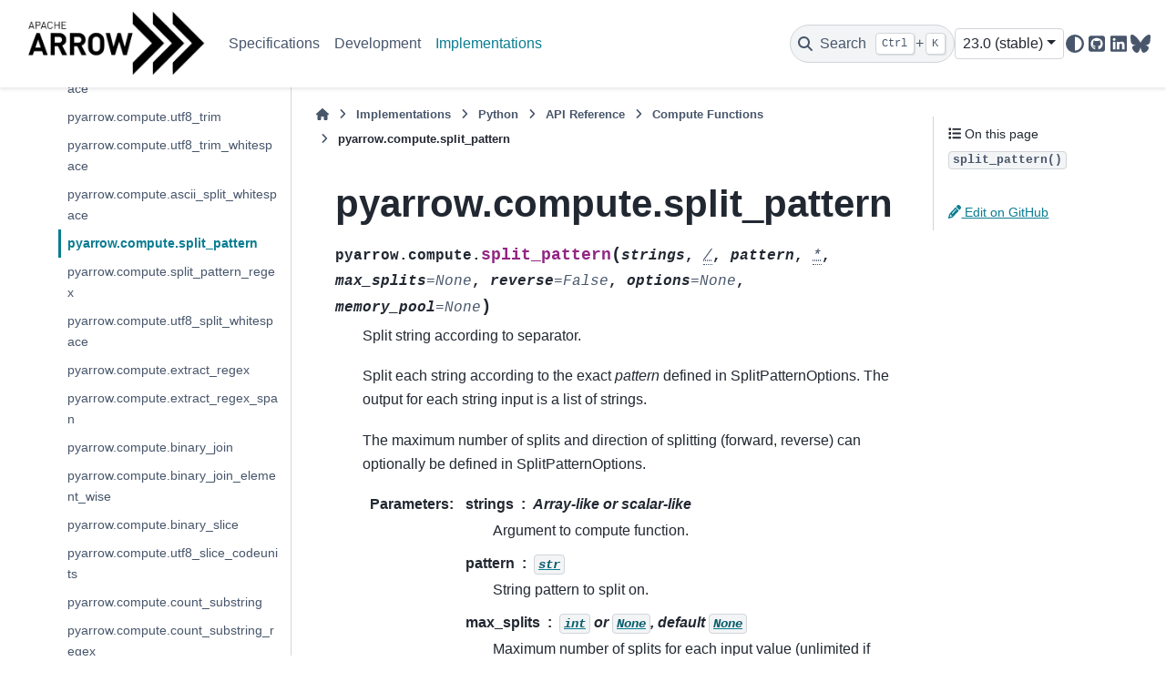

--- FILE ---
content_type: text/html
request_url: https://arrow.apache.org/docs/python/generated/pyarrow.compute.split_pattern.html
body_size: 16202
content:

<!DOCTYPE html>


<html lang="en" data-content_root="../../" >

  <head>
    <meta charset="utf-8" />
    <meta name="viewport" content="width=device-width, initial-scale=1.0" /><meta name="viewport" content="width=device-width, initial-scale=1" />

    <title>pyarrow.compute.split_pattern &#8212; Apache Arrow v23.0.0</title>
  
  
  
  <script data-cfasync="false">
    document.documentElement.dataset.mode = localStorage.getItem("mode") || "";
    document.documentElement.dataset.theme = localStorage.getItem("theme") || "";
  </script>
  <!--
    this give us a css class that will be invisible only if js is disabled
  -->
  <noscript>
    <style>
      .pst-js-only { display: none !important; }

    </style>
  </noscript>
  
  <!-- Loaded before other Sphinx assets -->
  <link href="../../_static/styles/theme.css?digest=8878045cc6db502f8baf" rel="stylesheet" />
<link href="../../_static/styles/pydata-sphinx-theme.css?digest=8878045cc6db502f8baf" rel="stylesheet" />

    <link rel="stylesheet" type="text/css" href="../../_static/pygments.css?v=03e43079" />
    <link rel="stylesheet" type="text/css" href="../../_static/copybutton.css?v=76b2166b" />
    <link rel="stylesheet" type="text/css" href="../../_static/sphinx-design.min.css?v=95c83b7e" />
    <link rel="stylesheet" type="text/css" href="../../_static/theme_overrides.css?v=8dcd28dc" />
  
  <!-- So that users can add custom icons -->
  <script src="../../_static/scripts/fontawesome.js?digest=8878045cc6db502f8baf"></script>
  <!-- Pre-loaded scripts that we'll load fully later -->
  <link rel="preload" as="script" href="../../_static/scripts/bootstrap.js?digest=8878045cc6db502f8baf" />
<link rel="preload" as="script" href="../../_static/scripts/pydata-sphinx-theme.js?digest=8878045cc6db502f8baf" />

    <script src="../../_static/documentation_options.js?v=950e7480"></script>
    <script src="../../_static/doctools.js?v=9bcbadda"></script>
    <script src="../../_static/sphinx_highlight.js?v=dc90522c"></script>
    <script src="../../_static/clipboard.min.js?v=a7894cd8"></script>
    <script src="../../_static/copybutton.js?v=3bb21c8c"></script>
    <script src="../../_static/design-tabs.js?v=f930bc37"></script>
    <script>DOCUMENTATION_OPTIONS.pagename = 'python/generated/pyarrow.compute.split_pattern';</script>
    <script>
        DOCUMENTATION_OPTIONS.theme_version = '0.16.1';
        DOCUMENTATION_OPTIONS.theme_switcher_json_url = '/docs/_static/versions.json';
        DOCUMENTATION_OPTIONS.theme_switcher_version_match = '';
        DOCUMENTATION_OPTIONS.show_version_warning_banner =
            false;
        </script>
    <link rel="canonical" href="https://arrow.apache.org/docs/python/generated/pyarrow.compute.split_pattern.html" />
    <link rel="icon" href="../../_static/favicon.ico"/>
    <link rel="index" title="Index" href="../../genindex.html" />
    <link rel="search" title="Search" href="../../search.html" />
    <link rel="next" title="pyarrow.compute.split_pattern_regex" href="pyarrow.compute.split_pattern_regex.html" />
    <link rel="prev" title="pyarrow.compute.ascii_split_whitespace" href="pyarrow.compute.ascii_split_whitespace.html" />
  
  <meta name="viewport" content="width=device-width, initial-scale=1"/>
  <meta name="docsearch:language" content="en"/>
  <meta name="docsearch:version" content="23.0.0" />

  <!-- Matomo -->
  <script>
    var _paq = window._paq = window._paq || [];
    /* tracker methods like "setCustomDimension" should be called before "trackPageView" */
    /* We explicitly disable cookie tracking to avoid privacy issues */
    _paq.push(['disableCookies']);
    _paq.push(['trackPageView']);
    _paq.push(['enableLinkTracking']);
    (function() {
      var u="https://analytics.apache.org/";
      _paq.push(['setTrackerUrl', u+'matomo.php']);
      _paq.push(['setSiteId', '20']);
      var d=document, g=d.createElement('script'), s=d.getElementsByTagName('script')[0];
      g.async=true; g.src=u+'matomo.js'; s.parentNode.insertBefore(g,s);
    })();
  </script>
  <!-- End Matomo Code -->

  </head>
  
  
  <body data-bs-spy="scroll" data-bs-target=".bd-toc-nav" data-offset="180" data-bs-root-margin="0px 0px -60%" data-default-mode="">

  
  
  <div id="pst-skip-link" class="skip-link d-print-none"><a href="#main-content">Skip to main content</a></div>
  
  <div id="pst-scroll-pixel-helper"></div>
  
  <button type="button" class="btn rounded-pill" id="pst-back-to-top">
    <i class="fa-solid fa-arrow-up"></i>Back to top</button>

  
  <dialog id="pst-search-dialog">
    
<form class="bd-search d-flex align-items-center"
      action="../../search.html"
      method="get">
  <i class="fa-solid fa-magnifying-glass"></i>
  <input type="search"
         class="form-control"
         name="q"
         placeholder="Search the docs ..."
         aria-label="Search the docs ..."
         autocomplete="off"
         autocorrect="off"
         autocapitalize="off"
         spellcheck="false"/>
  <span class="search-button__kbd-shortcut"><kbd class="kbd-shortcut__modifier">Ctrl</kbd>+<kbd>K</kbd></span>
</form>
  </dialog>

  <div class="pst-async-banner-revealer d-none">
  <aside id="bd-header-version-warning" class="d-none d-print-none" aria-label="Version warning"></aside>
</div>

  
    <header class="bd-header navbar navbar-expand-lg bd-navbar d-print-none">
<div class="bd-header__inner bd-page-width">
  <button class="pst-navbar-icon sidebar-toggle primary-toggle" aria-label="Site navigation">
    <span class="fa-solid fa-bars"></span>
  </button>
  
  
  <div class=" navbar-header-items__start">
    
      <div class="navbar-item">

  
    
  

<a class="navbar-brand logo" href="../../index.html">
  
  
  
  
  
    
    
      
    
    
    <img src="../../_static/arrow.png" class="logo__image only-light" alt="Apache Arrow v23.0.0 - Home"/>
    <img src="../../_static/arrow-dark.png" class="logo__image only-dark pst-js-only" alt="Apache Arrow v23.0.0 - Home"/>
  
  
</a></div>
    
  </div>
  
  <div class=" navbar-header-items">
    
    <div class="me-auto navbar-header-items__center">
      
        <div class="navbar-item">
<nav>
  <ul class="bd-navbar-elements navbar-nav">
    
<li class="nav-item ">
  <a class="nav-link nav-internal" href="../../format/index.html">
    Specifications
  </a>
</li>


<li class="nav-item ">
  <a class="nav-link nav-internal" href="../../developers/index.html">
    Development
  </a>
</li>


<li class="nav-item current active">
  <a class="nav-link nav-internal" href="../../implementations.html">
    Implementations
  </a>
</li>

  </ul>
</nav></div>
      
    </div>
    
    
    <div class="navbar-header-items__end">
      
        <div class="navbar-item navbar-persistent--container">
          

<button class="btn search-button-field search-button__button pst-js-only" title="Search" aria-label="Search" data-bs-placement="bottom" data-bs-toggle="tooltip">
 <i class="fa-solid fa-magnifying-glass"></i>
 <span class="search-button__default-text">Search</span>
 <span class="search-button__kbd-shortcut"><kbd class="kbd-shortcut__modifier">Ctrl</kbd>+<kbd class="kbd-shortcut__modifier">K</kbd></span>
</button>
        </div>
      
      
        <div class="navbar-item"><div class="kapa-ai-bot">
    <script
        async
        src="https://widget.kapa.ai/kapa-widget.bundle.js"
        data-website-id="9db461d5-ac77-4b3f-a5c5-75efa78339d2"
        data-project-name="Apache Arrow"
        data-project-color="#000000"
        data-project-logo="https://arrow.apache.org/img/arrow-logo_chevrons_white-txt_black-bg.png"
        data-modal-disclaimer="This is a custom LLM with access to all [Arrow documentation](https://arrow.apache.org/docs/). Please include the language you are using in your question, e.g., Python, C++, Java, R, etc."
        data-consent-required="true" 
        data-user-analytics-cookie-enabled="false"
        data-consent-screen-disclaimer="By clicking &quot;I agree, let's chat&quot;, you consent to the use of the AI assistant in accordance with kapa.ai's [Privacy Policy](https://www.kapa.ai/content/privacy-policy). This service uses reCAPTCHA, which requires your consent to Google's [Privacy Policy](https://policies.google.com/privacy) and [Terms of Service](https://policies.google.com/terms). By proceeding, you explicitly agree to both kapa.ai's and Google's privacy policies."
    ></script>
   
</div>

</div>
      
        <div class="navbar-item">
<div class="version-switcher__container dropdown pst-js-only">
  <button id="pst-version-switcher-button-2"
    type="button"
    class="version-switcher__button btn btn-sm dropdown-toggle"
    data-bs-toggle="dropdown"
    aria-haspopup="listbox"
    aria-controls="pst-version-switcher-list-2"
    aria-label="Version switcher list"
  >
    Choose version  <!-- this text may get changed later by javascript -->
    <span class="caret"></span>
  </button>
  <div id="pst-version-switcher-list-2"
    class="version-switcher__menu dropdown-menu list-group-flush py-0"
    role="listbox" aria-labelledby="pst-version-switcher-button-2">
    <!-- dropdown will be populated by javascript on page load -->
  </div>
</div></div>
      
        <div class="navbar-item">

<button class="btn btn-sm nav-link pst-navbar-icon theme-switch-button pst-js-only" aria-label="Color mode" data-bs-title="Color mode"  data-bs-placement="bottom" data-bs-toggle="tooltip">
  <i class="theme-switch fa-solid fa-sun                fa-lg" data-mode="light" title="Light"></i>
  <i class="theme-switch fa-solid fa-moon               fa-lg" data-mode="dark"  title="Dark"></i>
  <i class="theme-switch fa-solid fa-circle-half-stroke fa-lg" data-mode="auto"  title="System Settings"></i>
</button></div>
      
        <div class="navbar-item"><ul class="navbar-icon-links"
    aria-label="Icon Links">
        <li class="nav-item">
          
          
          
          
          
          
          
          
          <a href="https://github.com/apache/arrow" title="GitHub" class="nav-link pst-navbar-icon" rel="noopener" target="_blank" data-bs-toggle="tooltip" data-bs-placement="bottom"><i class="fa-brands fa-square-github fa-lg" aria-hidden="true"></i>
            <span class="sr-only">GitHub</span></a>
        </li>
        <li class="nav-item">
          
          
          
          
          
          
          
          
          <a href="https://www.linkedin.com/company/apache-arrow/" title="LinkedIn" class="nav-link pst-navbar-icon" rel="noopener" target="_blank" data-bs-toggle="tooltip" data-bs-placement="bottom"><i class="fa-brands fa-linkedin fa-lg" aria-hidden="true"></i>
            <span class="sr-only">LinkedIn</span></a>
        </li>
        <li class="nav-item">
          
          
          
          
          
          
          
          
          <a href="https://bsky.app/profile/arrow.apache.org" title="BlueSky" class="nav-link pst-navbar-icon" rel="noopener" target="_blank" data-bs-toggle="tooltip" data-bs-placement="bottom"><i class="fa-brands fa-bluesky fa-lg" aria-hidden="true"></i>
            <span class="sr-only">BlueSky</span></a>
        </li>
</ul></div>
      
    </div>
    
  </div>
  
  
    <div class="navbar-persistent--mobile">

<button class="btn search-button-field search-button__button pst-js-only" title="Search" aria-label="Search" data-bs-placement="bottom" data-bs-toggle="tooltip">
 <i class="fa-solid fa-magnifying-glass"></i>
 <span class="search-button__default-text">Search</span>
 <span class="search-button__kbd-shortcut"><kbd class="kbd-shortcut__modifier">Ctrl</kbd>+<kbd class="kbd-shortcut__modifier">K</kbd></span>
</button>
    </div>
  

  
    <button class="pst-navbar-icon sidebar-toggle secondary-toggle" aria-label="On this page">
      <span class="fa-solid fa-outdent"></span>
    </button>
  
</div>

    </header>
  

  <div class="bd-container">
    <div class="bd-container__inner bd-page-width">
      
      
      
      <dialog id="pst-primary-sidebar-modal"></dialog>
      <div id="pst-primary-sidebar" class="bd-sidebar-primary bd-sidebar">
        

  
  <div class="sidebar-header-items sidebar-primary__section">
    
    
      <div class="sidebar-header-items__center">
        
          
          
            <div class="navbar-item">
<nav>
  <ul class="bd-navbar-elements navbar-nav">
    
<li class="nav-item ">
  <a class="nav-link nav-internal" href="../../format/index.html">
    Specifications
  </a>
</li>


<li class="nav-item ">
  <a class="nav-link nav-internal" href="../../developers/index.html">
    Development
  </a>
</li>


<li class="nav-item current active">
  <a class="nav-link nav-internal" href="../../implementations.html">
    Implementations
  </a>
</li>

  </ul>
</nav></div>
          
        
      </div>
    
    
    
      <div class="sidebar-header-items__end">
        
          <div class="navbar-item"><div class="kapa-ai-bot">
    <script
        async
        src="https://widget.kapa.ai/kapa-widget.bundle.js"
        data-website-id="9db461d5-ac77-4b3f-a5c5-75efa78339d2"
        data-project-name="Apache Arrow"
        data-project-color="#000000"
        data-project-logo="https://arrow.apache.org/img/arrow-logo_chevrons_white-txt_black-bg.png"
        data-modal-disclaimer="This is a custom LLM with access to all [Arrow documentation](https://arrow.apache.org/docs/). Please include the language you are using in your question, e.g., Python, C++, Java, R, etc."
        data-consent-required="true" 
        data-user-analytics-cookie-enabled="false"
        data-consent-screen-disclaimer="By clicking &quot;I agree, let's chat&quot;, you consent to the use of the AI assistant in accordance with kapa.ai's [Privacy Policy](https://www.kapa.ai/content/privacy-policy). This service uses reCAPTCHA, which requires your consent to Google's [Privacy Policy](https://policies.google.com/privacy) and [Terms of Service](https://policies.google.com/terms). By proceeding, you explicitly agree to both kapa.ai's and Google's privacy policies."
    ></script>
   
</div>

</div>
        
          <div class="navbar-item">
<div class="version-switcher__container dropdown pst-js-only">
  <button id="pst-version-switcher-button-3"
    type="button"
    class="version-switcher__button btn btn-sm dropdown-toggle"
    data-bs-toggle="dropdown"
    aria-haspopup="listbox"
    aria-controls="pst-version-switcher-list-3"
    aria-label="Version switcher list"
  >
    Choose version  <!-- this text may get changed later by javascript -->
    <span class="caret"></span>
  </button>
  <div id="pst-version-switcher-list-3"
    class="version-switcher__menu dropdown-menu list-group-flush py-0"
    role="listbox" aria-labelledby="pst-version-switcher-button-3">
    <!-- dropdown will be populated by javascript on page load -->
  </div>
</div></div>
        
          <div class="navbar-item">

<button class="btn btn-sm nav-link pst-navbar-icon theme-switch-button pst-js-only" aria-label="Color mode" data-bs-title="Color mode"  data-bs-placement="bottom" data-bs-toggle="tooltip">
  <i class="theme-switch fa-solid fa-sun                fa-lg" data-mode="light" title="Light"></i>
  <i class="theme-switch fa-solid fa-moon               fa-lg" data-mode="dark"  title="Dark"></i>
  <i class="theme-switch fa-solid fa-circle-half-stroke fa-lg" data-mode="auto"  title="System Settings"></i>
</button></div>
        
          <div class="navbar-item"><ul class="navbar-icon-links"
    aria-label="Icon Links">
        <li class="nav-item">
          
          
          
          
          
          
          
          
          <a href="https://github.com/apache/arrow" title="GitHub" class="nav-link pst-navbar-icon" rel="noopener" target="_blank" data-bs-toggle="tooltip" data-bs-placement="bottom"><i class="fa-brands fa-square-github fa-lg" aria-hidden="true"></i>
            <span class="sr-only">GitHub</span></a>
        </li>
        <li class="nav-item">
          
          
          
          
          
          
          
          
          <a href="https://www.linkedin.com/company/apache-arrow/" title="LinkedIn" class="nav-link pst-navbar-icon" rel="noopener" target="_blank" data-bs-toggle="tooltip" data-bs-placement="bottom"><i class="fa-brands fa-linkedin fa-lg" aria-hidden="true"></i>
            <span class="sr-only">LinkedIn</span></a>
        </li>
        <li class="nav-item">
          
          
          
          
          
          
          
          
          <a href="https://bsky.app/profile/arrow.apache.org" title="BlueSky" class="nav-link pst-navbar-icon" rel="noopener" target="_blank" data-bs-toggle="tooltip" data-bs-placement="bottom"><i class="fa-brands fa-bluesky fa-lg" aria-hidden="true"></i>
            <span class="sr-only">BlueSky</span></a>
        </li>
</ul></div>
        
      </div>
    
  </div>
  
    <div class="sidebar-primary-items__start sidebar-primary__section">
        <div class="sidebar-primary-item">
<nav class="bd-docs-nav bd-links"
     aria-label="Section Navigation">
  <p class="bd-links__title" role="heading" aria-level="1">Section Navigation</p>
  <div class="bd-toc-item navbar-nav"><ul class="current nav bd-sidenav">
<li class="toctree-l1"><a class="reference external" href="https://arrow.apache.org/dotnet/">.NET</a></li>
<li class="toctree-l1 has-children"><a class="reference internal" href="../../cpp/index.html">C++</a><details><summary><span class="toctree-toggle" role="presentation"><i class="fa-solid fa-chevron-down"></i></span></summary><ul>
<li class="toctree-l2 has-children"><a class="reference internal" href="../../cpp/getting_started.html">Getting Started</a><details><summary><span class="toctree-toggle" role="presentation"><i class="fa-solid fa-chevron-down"></i></span></summary><ul>
<li class="toctree-l3"><a class="reference internal" href="../../cpp/build_system.html">Using Arrow C++ in your own project</a></li>
<li class="toctree-l3"><a class="reference internal" href="../../cpp/conventions.html">Conventions</a></li>
<li class="toctree-l3"><a class="reference internal" href="../../cpp/tutorials/basic_arrow.html">Basic Arrow Data Structures</a></li>
<li class="toctree-l3"><a class="reference internal" href="../../cpp/tutorials/io_tutorial.html">Arrow File I/O</a></li>
<li class="toctree-l3"><a class="reference internal" href="../../cpp/tutorials/compute_tutorial.html">Arrow Compute</a></li>
<li class="toctree-l3"><a class="reference internal" href="../../cpp/tutorials/datasets_tutorial.html">Arrow Datasets</a></li>
</ul>
</details></li>
<li class="toctree-l2 has-children"><a class="reference internal" href="../../cpp/user_guide.html">User Guide</a><details><summary><span class="toctree-toggle" role="presentation"><i class="fa-solid fa-chevron-down"></i></span></summary><ul>
<li class="toctree-l3"><a class="reference internal" href="../../cpp/overview.html">High-Level Overview</a></li>
<li class="toctree-l3"><a class="reference internal" href="../../cpp/memory.html">Memory Management</a></li>
<li class="toctree-l3"><a class="reference internal" href="../../cpp/arrays.html">Arrays</a></li>
<li class="toctree-l3"><a class="reference internal" href="../../cpp/datatypes.html">Data Types</a></li>
<li class="toctree-l3"><a class="reference internal" href="../../cpp/tables.html">Tabular Data</a></li>
<li class="toctree-l3"><a class="reference internal" href="../../cpp/compute.html">Compute Functions</a></li>
<li class="toctree-l3 has-children"><a class="reference internal" href="../../cpp/gandiva.html">The Gandiva Expression Compiler</a><details><summary><span class="toctree-toggle" role="presentation"><i class="fa-solid fa-chevron-down"></i></span></summary><ul>
<li class="toctree-l4"><a class="reference internal" href="../../cpp/gandiva/expr_projector_filter.html">Gandiva Expression, Projector, and Filter</a></li>
<li class="toctree-l4"><a class="reference internal" href="../../cpp/gandiva/external_func.html">Gandiva External Functions Development Guide</a></li>
</ul>
</details></li>
<li class="toctree-l3 has-children"><a class="reference internal" href="../../cpp/acero.html">Acero: A C++ streaming execution engine</a><details><summary><span class="toctree-toggle" role="presentation"><i class="fa-solid fa-chevron-down"></i></span></summary><ul>
<li class="toctree-l4"><a class="reference internal" href="../../cpp/acero/overview.html">Acero Overview</a></li>
<li class="toctree-l4"><a class="reference internal" href="../../cpp/acero/user_guide.html">Acero User’s Guide</a></li>
<li class="toctree-l4"><a class="reference internal" href="../../cpp/acero/substrait.html">Using Acero with Substrait</a></li>
</ul>
</details></li>
<li class="toctree-l3"><a class="reference internal" href="../../cpp/io.html">Input / output and filesystems</a></li>
<li class="toctree-l3"><a class="reference internal" href="../../cpp/ipc.html">Reading and writing the Arrow IPC format</a></li>
<li class="toctree-l3"><a class="reference internal" href="../../cpp/orc.html">Reading and Writing ORC files</a></li>
<li class="toctree-l3"><a class="reference internal" href="../../cpp/parquet.html">Reading and writing Parquet files</a></li>
<li class="toctree-l3"><a class="reference internal" href="../../cpp/csv.html">Reading and Writing CSV files</a></li>
<li class="toctree-l3"><a class="reference internal" href="../../cpp/json.html">Reading JSON files</a></li>
<li class="toctree-l3"><a class="reference internal" href="../../cpp/dataset.html">Tabular Datasets</a></li>
<li class="toctree-l3"><a class="reference internal" href="../../cpp/flight.html">Arrow Flight RPC</a></li>
<li class="toctree-l3"><a class="reference internal" href="../../cpp/gdb.html">Debugging code using Arrow</a></li>
<li class="toctree-l3"><a class="reference internal" href="../../cpp/threading.html">Thread Management</a></li>
<li class="toctree-l3"><a class="reference internal" href="../../cpp/opentelemetry.html">OpenTelemetry</a></li>
<li class="toctree-l3"><a class="reference internal" href="../../cpp/env_vars.html">Environment Variables</a></li>
</ul>
</details></li>
<li class="toctree-l2 has-children"><a class="reference internal" href="../../cpp/examples/index.html">Examples</a><details><summary><span class="toctree-toggle" role="presentation"><i class="fa-solid fa-chevron-down"></i></span></summary><ul>
<li class="toctree-l3"><a class="reference internal" href="../../cpp/examples/cmake_minimal_build.html">Minimal build using CMake</a></li>
<li class="toctree-l3"><a class="reference internal" href="../../cpp/examples/compute_and_write_example.html">Compute and Write CSV Example</a></li>
<li class="toctree-l3"><a class="reference internal" href="../../cpp/examples/dataset_documentation_example.html">Arrow Datasets example</a></li>
<li class="toctree-l3"><a class="reference internal" href="../../cpp/examples/parquet_column_encryption.html">Parquet column encryption</a></li>
<li class="toctree-l3"><a class="reference internal" href="../../cpp/examples/row_columnar_conversion.html">Row to columnar conversion</a></li>
<li class="toctree-l3"><a class="reference internal" href="../../cpp/examples/tuple_range_conversion.html">std::tuple-like ranges to Arrow</a></li>
<li class="toctree-l3"><a class="reference internal" href="../../cpp/examples/converting_recordbatch_to_tensor.html">Converting RecordBatch to Tensor</a></li>
</ul>
</details></li>
<li class="toctree-l2 has-children"><a class="reference internal" href="../../cpp/api.html">API Reference</a><details><summary><span class="toctree-toggle" role="presentation"><i class="fa-solid fa-chevron-down"></i></span></summary><ul>
<li class="toctree-l3"><a class="reference internal" href="../../cpp/api/support.html">Programming Support</a></li>
<li class="toctree-l3"><a class="reference internal" href="../../cpp/api/memory.html">Memory (management)</a></li>
<li class="toctree-l3"><a class="reference internal" href="../../cpp/api/thread.html">Thread (management)</a></li>
<li class="toctree-l3"><a class="reference internal" href="../../cpp/api/datatype.html">Data Types</a></li>
<li class="toctree-l3"><a class="reference internal" href="../../cpp/api/array.html">Arrays</a></li>
<li class="toctree-l3"><a class="reference internal" href="../../cpp/api/extension.html">Extension</a></li>
<li class="toctree-l3"><a class="reference internal" href="../../cpp/api/scalar.html">Scalars</a></li>
<li class="toctree-l3"><a class="reference internal" href="../../cpp/api/builder.html">Array Builders</a></li>
<li class="toctree-l3"><a class="reference internal" href="../../cpp/api/table.html">Two-dimensional Datasets</a></li>
<li class="toctree-l3"><a class="reference internal" href="../../cpp/api/c_abi.html">C Interfaces</a></li>
<li class="toctree-l3"><a class="reference internal" href="../../cpp/api/compute.html">Compute Functions</a></li>
<li class="toctree-l3"><a class="reference internal" href="../../cpp/api/acero.html">Streaming Execution (Acero)</a></li>
<li class="toctree-l3"><a class="reference internal" href="../../cpp/api/gandiva.html">Gandiva Expression Compiler</a></li>
<li class="toctree-l3"><a class="reference internal" href="../../cpp/api/tensor.html">Tensors</a></li>
<li class="toctree-l3"><a class="reference internal" href="../../cpp/api/utilities.html">Utilities</a></li>
<li class="toctree-l3"><a class="reference internal" href="../../cpp/api/async.html">Asynchronous programming</a></li>
<li class="toctree-l3"><a class="reference internal" href="../../cpp/api/io.html">Input / output</a></li>
<li class="toctree-l3"><a class="reference internal" href="../../cpp/api/ipc.html">Arrow IPC</a></li>
<li class="toctree-l3"><a class="reference internal" href="../../cpp/api/formats.html">File Formats</a></li>
<li class="toctree-l3"><a class="reference internal" href="../../cpp/api/cuda.html">CUDA support</a></li>
<li class="toctree-l3"><a class="reference internal" href="../../cpp/api/flight.html">Arrow Flight RPC</a></li>
<li class="toctree-l3"><a class="reference internal" href="../../cpp/api/flightsql.html">Arrow Flight SQL</a></li>
<li class="toctree-l3"><a class="reference internal" href="../../cpp/api/filesystem.html">Filesystems</a></li>
<li class="toctree-l3"><a class="reference internal" href="../../cpp/api/dataset.html">Dataset</a></li>
</ul>
</details></li>
<li class="toctree-l2 has-children"><a class="reference internal" href="../../developers/cpp/index.html">C++ Development</a><details><summary><span class="toctree-toggle" role="presentation"><i class="fa-solid fa-chevron-down"></i></span></summary><ul>
<li class="toctree-l3"><a class="reference internal" href="../../developers/cpp/building.html">Building Arrow C++</a></li>
<li class="toctree-l3"><a class="reference internal" href="../../developers/cpp/development.html">Development Guidelines</a></li>
<li class="toctree-l3"><a class="reference internal" href="../../developers/cpp/windows.html">Developing on Windows</a></li>
<li class="toctree-l3"><a class="reference internal" href="../../developers/cpp/emscripten.html">Cross compiling for WebAssembly with Emscripten</a></li>
<li class="toctree-l3"><a class="reference internal" href="../../developers/cpp/conventions.html">Conventions</a></li>
<li class="toctree-l3"><a class="reference internal" href="../../developers/cpp/fuzzing.html">Fuzzing Arrow C++</a></li>
<li class="toctree-l3"><a class="reference internal" href="../../developers/cpp/compute.html">Developing Arrow C++ Compute</a></li>
<li class="toctree-l3 has-children"><a class="reference internal" href="../../developers/cpp/acero.html">Developing Acero</a><details><summary><span class="toctree-toggle" role="presentation"><i class="fa-solid fa-chevron-down"></i></span></summary><ul>
<li class="toctree-l4"><a class="reference internal" href="../../developers/cpp/acero/swiss_table.html">Swiss Table</a></li>
</ul>
</details></li>
</ul>
</details></li>
<li class="toctree-l2"><a class="reference external" href="https://arrow.apache.org/cookbook/cpp/">C++ Cookbook</a></li>
</ul>
</details></li>
<li class="toctree-l1 has-children"><a class="reference internal" href="../../c_glib/index.html">C GLib</a><details><summary><span class="toctree-toggle" role="presentation"><i class="fa-solid fa-chevron-down"></i></span></summary><ul>
<li class="toctree-l2"><a class="reference internal" href="../../c_glib/arrow-glib/index.html">Apache Arrow GLib</a></li>
<li class="toctree-l2"><a class="reference internal" href="../../c_glib/arrow-cuda-glib/index.html">Apache Arrow CUDA GLib</a></li>
<li class="toctree-l2"><a class="reference internal" href="../../c_glib/arrow-dataset-glib/index.html">Apache Arrow Dataset</a></li>
<li class="toctree-l2"><a class="reference internal" href="../../c_glib/arrow-flight-glib/index.html">Apache Arrow Flight GLib</a></li>
<li class="toctree-l2"><a class="reference internal" href="../../c_glib/arrow-flight-sql-glib/index.html">Apache Arrow Flight SQL GLib</a></li>
<li class="toctree-l2"><a class="reference internal" href="../../c_glib/parquet-glib/index.html">Apache Parquet GLib</a></li>
<li class="toctree-l2"><a class="reference internal" href="../../c_glib/gandiva-glib/index.html">Gandiva GLib</a></li>
</ul>
</details></li>
<li class="toctree-l1"><a class="reference external" href="https://arrow.apache.org/go/">Go</a></li>
<li class="toctree-l1"><a class="reference external" href="https://arrow.apache.org/js/current/">JavaScript</a></li>
<li class="toctree-l1"><a class="reference external" href="https://arrow.apache.org/julia/">Julia</a></li>
<li class="toctree-l1"><a class="reference external" href="https://github.com/apache/arrow/blob/main/matlab/README.md">MATLAB</a></li>
<li class="toctree-l1 current active has-children"><a class="reference internal" href="../index.html">Python</a><details open="open"><summary><span class="toctree-toggle" role="presentation"><i class="fa-solid fa-chevron-down"></i></span></summary><ul class="current">
<li class="toctree-l2"><a class="reference internal" href="../install.html">Installing PyArrow</a></li>
<li class="toctree-l2"><a class="reference internal" href="../getstarted.html">Getting Started</a></li>
<li class="toctree-l2"><a class="reference internal" href="../data.html">Data Types and In-Memory Data Model</a></li>
<li class="toctree-l2"><a class="reference internal" href="../compute.html">Compute Functions</a></li>
<li class="toctree-l2"><a class="reference internal" href="../memory.html">Memory and IO Interfaces</a></li>
<li class="toctree-l2"><a class="reference internal" href="../ipc.html">Streaming, Serialization, and IPC</a></li>
<li class="toctree-l2"><a class="reference internal" href="../filesystems.html">Filesystem Interface</a></li>
<li class="toctree-l2"><a class="reference internal" href="../numpy.html">NumPy Integration</a></li>
<li class="toctree-l2"><a class="reference internal" href="../pandas.html">Pandas Integration</a></li>
<li class="toctree-l2"><a class="reference internal" href="../interchange_protocol.html">Dataframe Interchange Protocol</a></li>
<li class="toctree-l2"><a class="reference internal" href="../dlpack.html">The DLPack Protocol</a></li>
<li class="toctree-l2"><a class="reference internal" href="../timestamps.html">Timestamps</a></li>
<li class="toctree-l2"><a class="reference internal" href="../orc.html">Reading and Writing the Apache ORC Format</a></li>
<li class="toctree-l2"><a class="reference internal" href="../csv.html">Reading and Writing CSV files</a></li>
<li class="toctree-l2"><a class="reference internal" href="../feather.html">Feather File Format</a></li>
<li class="toctree-l2"><a class="reference internal" href="../json.html">Reading JSON files</a></li>
<li class="toctree-l2"><a class="reference internal" href="../parquet.html">Reading and Writing the Apache Parquet Format</a></li>
<li class="toctree-l2"><a class="reference internal" href="../dataset.html">Tabular Datasets</a></li>
<li class="toctree-l2"><a class="reference internal" href="../flight.html">Arrow Flight RPC</a></li>
<li class="toctree-l2"><a class="reference internal" href="../extending_types.html">Extending PyArrow</a></li>
<li class="toctree-l2 has-children"><a class="reference internal" href="../integration.html">PyArrow Integrations</a><details><summary><span class="toctree-toggle" role="presentation"><i class="fa-solid fa-chevron-down"></i></span></summary><ul>
<li class="toctree-l3"><a class="reference internal" href="../integration/substrait.html">Substrait</a></li>
<li class="toctree-l3"><a class="reference internal" href="../integration/python_r.html">Integrating PyArrow with R</a></li>
<li class="toctree-l3"><a class="reference internal" href="../integration/python_java.html">Integrating PyArrow with Java</a></li>
<li class="toctree-l3"><a class="reference internal" href="../integration/extending.html">Using pyarrow from C++ and Cython Code</a></li>
<li class="toctree-l3"><a class="reference internal" href="../integration/cuda.html">CUDA Integration</a></li>
</ul>
</details></li>
<li class="toctree-l2"><a class="reference internal" href="../env_vars.html">Environment Variables</a></li>
<li class="toctree-l2 current active has-children"><a class="reference internal" href="../api.html">API Reference</a><details open="open"><summary><span class="toctree-toggle" role="presentation"><i class="fa-solid fa-chevron-down"></i></span></summary><ul class="current">
<li class="toctree-l3 has-children"><a class="reference internal" href="../api/datatypes.html">Data Types and Schemas</a><details><summary><span class="toctree-toggle" role="presentation"><i class="fa-solid fa-chevron-down"></i></span></summary><ul>
<li class="toctree-l4"><a class="reference internal" href="pyarrow.null.html">pyarrow.null</a></li>
<li class="toctree-l4"><a class="reference internal" href="pyarrow.bool_.html">pyarrow.bool_</a></li>
<li class="toctree-l4"><a class="reference internal" href="pyarrow.int8.html">pyarrow.int8</a></li>
<li class="toctree-l4"><a class="reference internal" href="pyarrow.int16.html">pyarrow.int16</a></li>
<li class="toctree-l4"><a class="reference internal" href="pyarrow.int32.html">pyarrow.int32</a></li>
<li class="toctree-l4"><a class="reference internal" href="pyarrow.int64.html">pyarrow.int64</a></li>
<li class="toctree-l4"><a class="reference internal" href="pyarrow.uint8.html">pyarrow.uint8</a></li>
<li class="toctree-l4"><a class="reference internal" href="pyarrow.uint16.html">pyarrow.uint16</a></li>
<li class="toctree-l4"><a class="reference internal" href="pyarrow.uint32.html">pyarrow.uint32</a></li>
<li class="toctree-l4"><a class="reference internal" href="pyarrow.uint64.html">pyarrow.uint64</a></li>
<li class="toctree-l4"><a class="reference internal" href="pyarrow.float16.html">pyarrow.float16</a></li>
<li class="toctree-l4"><a class="reference internal" href="pyarrow.float32.html">pyarrow.float32</a></li>
<li class="toctree-l4"><a class="reference internal" href="pyarrow.float64.html">pyarrow.float64</a></li>
<li class="toctree-l4"><a class="reference internal" href="pyarrow.time32.html">pyarrow.time32</a></li>
<li class="toctree-l4"><a class="reference internal" href="pyarrow.time64.html">pyarrow.time64</a></li>
<li class="toctree-l4"><a class="reference internal" href="pyarrow.timestamp.html">pyarrow.timestamp</a></li>
<li class="toctree-l4"><a class="reference internal" href="pyarrow.date32.html">pyarrow.date32</a></li>
<li class="toctree-l4"><a class="reference internal" href="pyarrow.date64.html">pyarrow.date64</a></li>
<li class="toctree-l4"><a class="reference internal" href="pyarrow.duration.html">pyarrow.duration</a></li>
<li class="toctree-l4"><a class="reference internal" href="pyarrow.month_day_nano_interval.html">pyarrow.month_day_nano_interval</a></li>
<li class="toctree-l4"><a class="reference internal" href="pyarrow.binary.html">pyarrow.binary</a></li>
<li class="toctree-l4"><a class="reference internal" href="pyarrow.string.html">pyarrow.string</a></li>
<li class="toctree-l4"><a class="reference internal" href="pyarrow.utf8.html">pyarrow.utf8</a></li>
<li class="toctree-l4"><a class="reference internal" href="pyarrow.large_binary.html">pyarrow.large_binary</a></li>
<li class="toctree-l4"><a class="reference internal" href="pyarrow.large_string.html">pyarrow.large_string</a></li>
<li class="toctree-l4"><a class="reference internal" href="pyarrow.large_utf8.html">pyarrow.large_utf8</a></li>
<li class="toctree-l4"><a class="reference internal" href="pyarrow.binary_view.html">pyarrow.binary_view</a></li>
<li class="toctree-l4"><a class="reference internal" href="pyarrow.string_view.html">pyarrow.string_view</a></li>
<li class="toctree-l4"><a class="reference internal" href="pyarrow.decimal128.html">pyarrow.decimal128</a></li>
<li class="toctree-l4"><a class="reference internal" href="pyarrow.decimal256.html">pyarrow.decimal256</a></li>
<li class="toctree-l4"><a class="reference internal" href="pyarrow.list_.html">pyarrow.list_</a></li>
<li class="toctree-l4"><a class="reference internal" href="pyarrow.large_list.html">pyarrow.large_list</a></li>
<li class="toctree-l4"><a class="reference internal" href="pyarrow.list_view.html">pyarrow.list_view</a></li>
<li class="toctree-l4"><a class="reference internal" href="pyarrow.large_list_view.html">pyarrow.large_list_view</a></li>
<li class="toctree-l4"><a class="reference internal" href="pyarrow.map_.html">pyarrow.map_</a></li>
<li class="toctree-l4"><a class="reference internal" href="pyarrow.struct.html">pyarrow.struct</a></li>
<li class="toctree-l4"><a class="reference internal" href="pyarrow.dictionary.html">pyarrow.dictionary</a></li>
<li class="toctree-l4"><a class="reference internal" href="pyarrow.run_end_encoded.html">pyarrow.run_end_encoded</a></li>
<li class="toctree-l4"><a class="reference internal" href="pyarrow.fixed_shape_tensor.html">pyarrow.fixed_shape_tensor</a></li>
<li class="toctree-l4"><a class="reference internal" href="pyarrow.union.html">pyarrow.union</a></li>
<li class="toctree-l4"><a class="reference internal" href="pyarrow.dense_union.html">pyarrow.dense_union</a></li>
<li class="toctree-l4"><a class="reference internal" href="pyarrow.sparse_union.html">pyarrow.sparse_union</a></li>
<li class="toctree-l4"><a class="reference internal" href="pyarrow.opaque.html">pyarrow.opaque</a></li>
<li class="toctree-l4"><a class="reference internal" href="pyarrow.bool8.html">pyarrow.bool8</a></li>
<li class="toctree-l4"><a class="reference internal" href="pyarrow.uuid.html">pyarrow.uuid</a></li>
<li class="toctree-l4"><a class="reference internal" href="pyarrow.json_.html">pyarrow.json_</a></li>
<li class="toctree-l4"><a class="reference internal" href="pyarrow.field.html">pyarrow.field</a></li>
<li class="toctree-l4"><a class="reference internal" href="pyarrow.schema.html">pyarrow.schema</a></li>
<li class="toctree-l4"><a class="reference internal" href="pyarrow.from_numpy_dtype.html">pyarrow.from_numpy_dtype</a></li>
<li class="toctree-l4"><a class="reference internal" href="pyarrow.unify_schemas.html">pyarrow.unify_schemas</a></li>
<li class="toctree-l4"><a class="reference internal" href="pyarrow.DataType.html">pyarrow.DataType</a></li>
<li class="toctree-l4"><a class="reference internal" href="pyarrow.DictionaryType.html">pyarrow.DictionaryType</a></li>
<li class="toctree-l4"><a class="reference internal" href="pyarrow.ListType.html">pyarrow.ListType</a></li>
<li class="toctree-l4"><a class="reference internal" href="pyarrow.ListViewType.html">pyarrow.ListViewType</a></li>
<li class="toctree-l4"><a class="reference internal" href="pyarrow.FixedSizeListType.html">pyarrow.FixedSizeListType</a></li>
<li class="toctree-l4"><a class="reference internal" href="pyarrow.LargeListType.html">pyarrow.LargeListType</a></li>
<li class="toctree-l4"><a class="reference internal" href="pyarrow.LargeListViewType.html">pyarrow.LargeListViewType</a></li>
<li class="toctree-l4"><a class="reference internal" href="pyarrow.MapType.html">pyarrow.MapType</a></li>
<li class="toctree-l4"><a class="reference internal" href="pyarrow.StructType.html">pyarrow.StructType</a></li>
<li class="toctree-l4"><a class="reference internal" href="pyarrow.UnionType.html">pyarrow.UnionType</a></li>
<li class="toctree-l4"><a class="reference internal" href="pyarrow.DenseUnionType.html">pyarrow.DenseUnionType</a></li>
<li class="toctree-l4"><a class="reference internal" href="pyarrow.SparseUnionType.html">pyarrow.SparseUnionType</a></li>
<li class="toctree-l4"><a class="reference internal" href="pyarrow.TimestampType.html">pyarrow.TimestampType</a></li>
<li class="toctree-l4"><a class="reference internal" href="pyarrow.Time32Type.html">pyarrow.Time32Type</a></li>
<li class="toctree-l4"><a class="reference internal" href="pyarrow.Time64Type.html">pyarrow.Time64Type</a></li>
<li class="toctree-l4"><a class="reference internal" href="pyarrow.DurationType.html">pyarrow.DurationType</a></li>
<li class="toctree-l4"><a class="reference internal" href="pyarrow.FixedSizeBinaryType.html">pyarrow.FixedSizeBinaryType</a></li>
<li class="toctree-l4"><a class="reference internal" href="pyarrow.Decimal32Type.html">pyarrow.Decimal32Type</a></li>
<li class="toctree-l4"><a class="reference internal" href="pyarrow.Decimal64Type.html">pyarrow.Decimal64Type</a></li>
<li class="toctree-l4"><a class="reference internal" href="pyarrow.Decimal128Type.html">pyarrow.Decimal128Type</a></li>
<li class="toctree-l4"><a class="reference internal" href="pyarrow.Decimal256Type.html">pyarrow.Decimal256Type</a></li>
<li class="toctree-l4"><a class="reference internal" href="pyarrow.Field.html">pyarrow.Field</a></li>
<li class="toctree-l4"><a class="reference internal" href="pyarrow.Schema.html">pyarrow.Schema</a></li>
<li class="toctree-l4"><a class="reference internal" href="pyarrow.RunEndEncodedType.html">pyarrow.RunEndEncodedType</a></li>
<li class="toctree-l4"><a class="reference internal" href="pyarrow.BaseExtensionType.html">pyarrow.BaseExtensionType</a></li>
<li class="toctree-l4"><a class="reference internal" href="pyarrow.ExtensionType.html">pyarrow.ExtensionType</a></li>
<li class="toctree-l4"><a class="reference internal" href="pyarrow.UnknownExtensionType.html">pyarrow.UnknownExtensionType</a></li>
<li class="toctree-l4"><a class="reference internal" href="pyarrow.register_extension_type.html">pyarrow.register_extension_type</a></li>
<li class="toctree-l4"><a class="reference internal" href="pyarrow.unregister_extension_type.html">pyarrow.unregister_extension_type</a></li>
<li class="toctree-l4"><a class="reference internal" href="pyarrow.FixedShapeTensorType.html">pyarrow.FixedShapeTensorType</a></li>
<li class="toctree-l4"><a class="reference internal" href="pyarrow.OpaqueType.html">pyarrow.OpaqueType</a></li>
<li class="toctree-l4"><a class="reference internal" href="pyarrow.JsonType.html">pyarrow.JsonType</a></li>
<li class="toctree-l4"><a class="reference internal" href="pyarrow.UuidType.html">pyarrow.UuidType</a></li>
<li class="toctree-l4"><a class="reference internal" href="pyarrow.Bool8Type.html">pyarrow.Bool8Type</a></li>
<li class="toctree-l4"><a class="reference internal" href="pyarrow.types.is_boolean.html">pyarrow.types.is_boolean</a></li>
<li class="toctree-l4"><a class="reference internal" href="pyarrow.types.is_integer.html">pyarrow.types.is_integer</a></li>
<li class="toctree-l4"><a class="reference internal" href="pyarrow.types.is_signed_integer.html">pyarrow.types.is_signed_integer</a></li>
<li class="toctree-l4"><a class="reference internal" href="pyarrow.types.is_unsigned_integer.html">pyarrow.types.is_unsigned_integer</a></li>
<li class="toctree-l4"><a class="reference internal" href="pyarrow.types.is_int8.html">pyarrow.types.is_int8</a></li>
<li class="toctree-l4"><a class="reference internal" href="pyarrow.types.is_int16.html">pyarrow.types.is_int16</a></li>
<li class="toctree-l4"><a class="reference internal" href="pyarrow.types.is_int32.html">pyarrow.types.is_int32</a></li>
<li class="toctree-l4"><a class="reference internal" href="pyarrow.types.is_int64.html">pyarrow.types.is_int64</a></li>
<li class="toctree-l4"><a class="reference internal" href="pyarrow.types.is_uint8.html">pyarrow.types.is_uint8</a></li>
<li class="toctree-l4"><a class="reference internal" href="pyarrow.types.is_uint16.html">pyarrow.types.is_uint16</a></li>
<li class="toctree-l4"><a class="reference internal" href="pyarrow.types.is_uint32.html">pyarrow.types.is_uint32</a></li>
<li class="toctree-l4"><a class="reference internal" href="pyarrow.types.is_uint64.html">pyarrow.types.is_uint64</a></li>
<li class="toctree-l4"><a class="reference internal" href="pyarrow.types.is_floating.html">pyarrow.types.is_floating</a></li>
<li class="toctree-l4"><a class="reference internal" href="pyarrow.types.is_float16.html">pyarrow.types.is_float16</a></li>
<li class="toctree-l4"><a class="reference internal" href="pyarrow.types.is_float32.html">pyarrow.types.is_float32</a></li>
<li class="toctree-l4"><a class="reference internal" href="pyarrow.types.is_float64.html">pyarrow.types.is_float64</a></li>
<li class="toctree-l4"><a class="reference internal" href="pyarrow.types.is_decimal.html">pyarrow.types.is_decimal</a></li>
<li class="toctree-l4"><a class="reference internal" href="pyarrow.types.is_decimal128.html">pyarrow.types.is_decimal128</a></li>
<li class="toctree-l4"><a class="reference internal" href="pyarrow.types.is_decimal256.html">pyarrow.types.is_decimal256</a></li>
<li class="toctree-l4"><a class="reference internal" href="pyarrow.types.is_list.html">pyarrow.types.is_list</a></li>
<li class="toctree-l4"><a class="reference internal" href="pyarrow.types.is_large_list.html">pyarrow.types.is_large_list</a></li>
<li class="toctree-l4"><a class="reference internal" href="pyarrow.types.is_fixed_size_list.html">pyarrow.types.is_fixed_size_list</a></li>
<li class="toctree-l4"><a class="reference internal" href="pyarrow.types.is_list_view.html">pyarrow.types.is_list_view</a></li>
<li class="toctree-l4"><a class="reference internal" href="pyarrow.types.is_large_list_view.html">pyarrow.types.is_large_list_view</a></li>
<li class="toctree-l4"><a class="reference internal" href="pyarrow.types.is_struct.html">pyarrow.types.is_struct</a></li>
<li class="toctree-l4"><a class="reference internal" href="pyarrow.types.is_union.html">pyarrow.types.is_union</a></li>
<li class="toctree-l4"><a class="reference internal" href="pyarrow.types.is_nested.html">pyarrow.types.is_nested</a></li>
<li class="toctree-l4"><a class="reference internal" href="pyarrow.types.is_run_end_encoded.html">pyarrow.types.is_run_end_encoded</a></li>
<li class="toctree-l4"><a class="reference internal" href="pyarrow.types.is_temporal.html">pyarrow.types.is_temporal</a></li>
<li class="toctree-l4"><a class="reference internal" href="pyarrow.types.is_timestamp.html">pyarrow.types.is_timestamp</a></li>
<li class="toctree-l4"><a class="reference internal" href="pyarrow.types.is_date.html">pyarrow.types.is_date</a></li>
<li class="toctree-l4"><a class="reference internal" href="pyarrow.types.is_date32.html">pyarrow.types.is_date32</a></li>
<li class="toctree-l4"><a class="reference internal" href="pyarrow.types.is_date64.html">pyarrow.types.is_date64</a></li>
<li class="toctree-l4"><a class="reference internal" href="pyarrow.types.is_time.html">pyarrow.types.is_time</a></li>
<li class="toctree-l4"><a class="reference internal" href="pyarrow.types.is_time32.html">pyarrow.types.is_time32</a></li>
<li class="toctree-l4"><a class="reference internal" href="pyarrow.types.is_time64.html">pyarrow.types.is_time64</a></li>
<li class="toctree-l4"><a class="reference internal" href="pyarrow.types.is_duration.html">pyarrow.types.is_duration</a></li>
<li class="toctree-l4"><a class="reference internal" href="pyarrow.types.is_interval.html">pyarrow.types.is_interval</a></li>
<li class="toctree-l4"><a class="reference internal" href="pyarrow.types.is_null.html">pyarrow.types.is_null</a></li>
<li class="toctree-l4"><a class="reference internal" href="pyarrow.types.is_binary.html">pyarrow.types.is_binary</a></li>
<li class="toctree-l4"><a class="reference internal" href="pyarrow.types.is_unicode.html">pyarrow.types.is_unicode</a></li>
<li class="toctree-l4"><a class="reference internal" href="pyarrow.types.is_string.html">pyarrow.types.is_string</a></li>
<li class="toctree-l4"><a class="reference internal" href="pyarrow.types.is_large_binary.html">pyarrow.types.is_large_binary</a></li>
<li class="toctree-l4"><a class="reference internal" href="pyarrow.types.is_large_unicode.html">pyarrow.types.is_large_unicode</a></li>
<li class="toctree-l4"><a class="reference internal" href="pyarrow.types.is_large_string.html">pyarrow.types.is_large_string</a></li>
<li class="toctree-l4"><a class="reference internal" href="pyarrow.types.is_binary_view.html">pyarrow.types.is_binary_view</a></li>
<li class="toctree-l4"><a class="reference internal" href="pyarrow.types.is_string_view.html">pyarrow.types.is_string_view</a></li>
<li class="toctree-l4"><a class="reference internal" href="pyarrow.types.is_fixed_size_binary.html">pyarrow.types.is_fixed_size_binary</a></li>
<li class="toctree-l4"><a class="reference internal" href="pyarrow.types.is_map.html">pyarrow.types.is_map</a></li>
<li class="toctree-l4"><a class="reference internal" href="pyarrow.types.is_dictionary.html">pyarrow.types.is_dictionary</a></li>
<li class="toctree-l4"><a class="reference internal" href="pyarrow.types.is_primitive.html">pyarrow.types.is_primitive</a></li>
<li class="toctree-l4"><a class="reference internal" href="pyarrow.types.TypesEnum.html">pyarrow.types.TypesEnum</a></li>
</ul>
</details></li>
<li class="toctree-l3 has-children"><a class="reference internal" href="../api/arrays.html">Arrays and Scalars</a><details><summary><span class="toctree-toggle" role="presentation"><i class="fa-solid fa-chevron-down"></i></span></summary><ul>
<li class="toctree-l4"><a class="reference internal" href="pyarrow.arange.html">pyarrow.arange</a></li>
<li class="toctree-l4"><a class="reference internal" href="pyarrow.array.html">pyarrow.array</a></li>
<li class="toctree-l4"><a class="reference internal" href="pyarrow.nulls.html">pyarrow.nulls</a></li>
<li class="toctree-l4"><a class="reference internal" href="pyarrow.repeat.html">pyarrow.repeat</a></li>
<li class="toctree-l4"><a class="reference internal" href="pyarrow.infer_type.html">pyarrow.infer_type</a></li>
<li class="toctree-l4"><a class="reference internal" href="pyarrow.Array.html">pyarrow.Array</a></li>
<li class="toctree-l4"><a class="reference internal" href="pyarrow.BooleanArray.html">pyarrow.BooleanArray</a></li>
<li class="toctree-l4"><a class="reference internal" href="pyarrow.FloatingPointArray.html">pyarrow.FloatingPointArray</a></li>
<li class="toctree-l4"><a class="reference internal" href="pyarrow.IntegerArray.html">pyarrow.IntegerArray</a></li>
<li class="toctree-l4"><a class="reference internal" href="pyarrow.Int8Array.html">pyarrow.Int8Array</a></li>
<li class="toctree-l4"><a class="reference internal" href="pyarrow.Int16Array.html">pyarrow.Int16Array</a></li>
<li class="toctree-l4"><a class="reference internal" href="pyarrow.Int32Array.html">pyarrow.Int32Array</a></li>
<li class="toctree-l4"><a class="reference internal" href="pyarrow.Int64Array.html">pyarrow.Int64Array</a></li>
<li class="toctree-l4"><a class="reference internal" href="pyarrow.NullArray.html">pyarrow.NullArray</a></li>
<li class="toctree-l4"><a class="reference internal" href="pyarrow.NumericArray.html">pyarrow.NumericArray</a></li>
<li class="toctree-l4"><a class="reference internal" href="pyarrow.UInt8Array.html">pyarrow.UInt8Array</a></li>
<li class="toctree-l4"><a class="reference internal" href="pyarrow.UInt16Array.html">pyarrow.UInt16Array</a></li>
<li class="toctree-l4"><a class="reference internal" href="pyarrow.UInt32Array.html">pyarrow.UInt32Array</a></li>
<li class="toctree-l4"><a class="reference internal" href="pyarrow.UInt64Array.html">pyarrow.UInt64Array</a></li>
<li class="toctree-l4"><a class="reference internal" href="pyarrow.HalfFloatArray.html">pyarrow.HalfFloatArray</a></li>
<li class="toctree-l4"><a class="reference internal" href="pyarrow.FloatArray.html">pyarrow.FloatArray</a></li>
<li class="toctree-l4"><a class="reference internal" href="pyarrow.DoubleArray.html">pyarrow.DoubleArray</a></li>
<li class="toctree-l4"><a class="reference internal" href="pyarrow.BinaryArray.html">pyarrow.BinaryArray</a></li>
<li class="toctree-l4"><a class="reference internal" href="pyarrow.StringArray.html">pyarrow.StringArray</a></li>
<li class="toctree-l4"><a class="reference internal" href="pyarrow.FixedSizeBinaryArray.html">pyarrow.FixedSizeBinaryArray</a></li>
<li class="toctree-l4"><a class="reference internal" href="pyarrow.LargeBinaryArray.html">pyarrow.LargeBinaryArray</a></li>
<li class="toctree-l4"><a class="reference internal" href="pyarrow.LargeStringArray.html">pyarrow.LargeStringArray</a></li>
<li class="toctree-l4"><a class="reference internal" href="pyarrow.BinaryViewArray.html">pyarrow.BinaryViewArray</a></li>
<li class="toctree-l4"><a class="reference internal" href="pyarrow.StringViewArray.html">pyarrow.StringViewArray</a></li>
<li class="toctree-l4"><a class="reference internal" href="pyarrow.Time32Array.html">pyarrow.Time32Array</a></li>
<li class="toctree-l4"><a class="reference internal" href="pyarrow.Time64Array.html">pyarrow.Time64Array</a></li>
<li class="toctree-l4"><a class="reference internal" href="pyarrow.Date32Array.html">pyarrow.Date32Array</a></li>
<li class="toctree-l4"><a class="reference internal" href="pyarrow.Date64Array.html">pyarrow.Date64Array</a></li>
<li class="toctree-l4"><a class="reference internal" href="pyarrow.TimestampArray.html">pyarrow.TimestampArray</a></li>
<li class="toctree-l4"><a class="reference internal" href="pyarrow.DurationArray.html">pyarrow.DurationArray</a></li>
<li class="toctree-l4"><a class="reference internal" href="pyarrow.MonthDayNanoIntervalArray.html">pyarrow.MonthDayNanoIntervalArray</a></li>
<li class="toctree-l4"><a class="reference internal" href="pyarrow.Decimal32Array.html">pyarrow.Decimal32Array</a></li>
<li class="toctree-l4"><a class="reference internal" href="pyarrow.Decimal64Array.html">pyarrow.Decimal64Array</a></li>
<li class="toctree-l4"><a class="reference internal" href="pyarrow.Decimal128Array.html">pyarrow.Decimal128Array</a></li>
<li class="toctree-l4"><a class="reference internal" href="pyarrow.Decimal256Array.html">pyarrow.Decimal256Array</a></li>
<li class="toctree-l4"><a class="reference internal" href="pyarrow.DictionaryArray.html">pyarrow.DictionaryArray</a></li>
<li class="toctree-l4"><a class="reference internal" href="pyarrow.ListArray.html">pyarrow.ListArray</a></li>
<li class="toctree-l4"><a class="reference internal" href="pyarrow.FixedSizeListArray.html">pyarrow.FixedSizeListArray</a></li>
<li class="toctree-l4"><a class="reference internal" href="pyarrow.LargeListArray.html">pyarrow.LargeListArray</a></li>
<li class="toctree-l4"><a class="reference internal" href="pyarrow.ListViewArray.html">pyarrow.ListViewArray</a></li>
<li class="toctree-l4"><a class="reference internal" href="pyarrow.LargeListViewArray.html">pyarrow.LargeListViewArray</a></li>
<li class="toctree-l4"><a class="reference internal" href="pyarrow.MapArray.html">pyarrow.MapArray</a></li>
<li class="toctree-l4"><a class="reference internal" href="pyarrow.RunEndEncodedArray.html">pyarrow.RunEndEncodedArray</a></li>
<li class="toctree-l4"><a class="reference internal" href="pyarrow.StructArray.html">pyarrow.StructArray</a></li>
<li class="toctree-l4"><a class="reference internal" href="pyarrow.UnionArray.html">pyarrow.UnionArray</a></li>
<li class="toctree-l4"><a class="reference internal" href="pyarrow.ExtensionArray.html">pyarrow.ExtensionArray</a></li>
<li class="toctree-l4"><a class="reference internal" href="pyarrow.FixedShapeTensorArray.html">pyarrow.FixedShapeTensorArray</a></li>
<li class="toctree-l4"><a class="reference internal" href="pyarrow.OpaqueArray.html">pyarrow.OpaqueArray</a></li>
<li class="toctree-l4"><a class="reference internal" href="pyarrow.JsonArray.html">pyarrow.JsonArray</a></li>
<li class="toctree-l4"><a class="reference internal" href="pyarrow.UuidArray.html">pyarrow.UuidArray</a></li>
<li class="toctree-l4"><a class="reference internal" href="pyarrow.Bool8Array.html">pyarrow.Bool8Array</a></li>
<li class="toctree-l4"><a class="reference internal" href="pyarrow.scalar.html">pyarrow.scalar</a></li>
<li class="toctree-l4"><a class="reference internal" href="pyarrow.NA.html">pyarrow.NA</a></li>
<li class="toctree-l4"><a class="reference internal" href="pyarrow.Scalar.html">pyarrow.Scalar</a></li>
<li class="toctree-l4"><a class="reference internal" href="pyarrow.BooleanScalar.html">pyarrow.BooleanScalar</a></li>
<li class="toctree-l4"><a class="reference internal" href="pyarrow.Int8Scalar.html">pyarrow.Int8Scalar</a></li>
<li class="toctree-l4"><a class="reference internal" href="pyarrow.Int16Scalar.html">pyarrow.Int16Scalar</a></li>
<li class="toctree-l4"><a class="reference internal" href="pyarrow.Int32Scalar.html">pyarrow.Int32Scalar</a></li>
<li class="toctree-l4"><a class="reference internal" href="pyarrow.Int64Scalar.html">pyarrow.Int64Scalar</a></li>
<li class="toctree-l4"><a class="reference internal" href="pyarrow.NullScalar.html">pyarrow.NullScalar</a></li>
<li class="toctree-l4"><a class="reference internal" href="pyarrow.UInt8Scalar.html">pyarrow.UInt8Scalar</a></li>
<li class="toctree-l4"><a class="reference internal" href="pyarrow.UInt16Scalar.html">pyarrow.UInt16Scalar</a></li>
<li class="toctree-l4"><a class="reference internal" href="pyarrow.UInt32Scalar.html">pyarrow.UInt32Scalar</a></li>
<li class="toctree-l4"><a class="reference internal" href="pyarrow.UInt64Scalar.html">pyarrow.UInt64Scalar</a></li>
<li class="toctree-l4"><a class="reference internal" href="pyarrow.HalfFloatScalar.html">pyarrow.HalfFloatScalar</a></li>
<li class="toctree-l4"><a class="reference internal" href="pyarrow.FloatScalar.html">pyarrow.FloatScalar</a></li>
<li class="toctree-l4"><a class="reference internal" href="pyarrow.DoubleScalar.html">pyarrow.DoubleScalar</a></li>
<li class="toctree-l4"><a class="reference internal" href="pyarrow.BinaryScalar.html">pyarrow.BinaryScalar</a></li>
<li class="toctree-l4"><a class="reference internal" href="pyarrow.StringScalar.html">pyarrow.StringScalar</a></li>
<li class="toctree-l4"><a class="reference internal" href="pyarrow.FixedSizeBinaryScalar.html">pyarrow.FixedSizeBinaryScalar</a></li>
<li class="toctree-l4"><a class="reference internal" href="pyarrow.LargeBinaryScalar.html">pyarrow.LargeBinaryScalar</a></li>
<li class="toctree-l4"><a class="reference internal" href="pyarrow.LargeStringScalar.html">pyarrow.LargeStringScalar</a></li>
<li class="toctree-l4"><a class="reference internal" href="pyarrow.BinaryViewScalar.html">pyarrow.BinaryViewScalar</a></li>
<li class="toctree-l4"><a class="reference internal" href="pyarrow.StringViewScalar.html">pyarrow.StringViewScalar</a></li>
<li class="toctree-l4"><a class="reference internal" href="pyarrow.Time32Scalar.html">pyarrow.Time32Scalar</a></li>
<li class="toctree-l4"><a class="reference internal" href="pyarrow.Time64Scalar.html">pyarrow.Time64Scalar</a></li>
<li class="toctree-l4"><a class="reference internal" href="pyarrow.Date32Scalar.html">pyarrow.Date32Scalar</a></li>
<li class="toctree-l4"><a class="reference internal" href="pyarrow.Date64Scalar.html">pyarrow.Date64Scalar</a></li>
<li class="toctree-l4"><a class="reference internal" href="pyarrow.TimestampScalar.html">pyarrow.TimestampScalar</a></li>
<li class="toctree-l4"><a class="reference internal" href="pyarrow.DurationScalar.html">pyarrow.DurationScalar</a></li>
<li class="toctree-l4"><a class="reference internal" href="pyarrow.MonthDayNanoIntervalScalar.html">pyarrow.MonthDayNanoIntervalScalar</a></li>
<li class="toctree-l4"><a class="reference internal" href="pyarrow.Decimal32Scalar.html">pyarrow.Decimal32Scalar</a></li>
<li class="toctree-l4"><a class="reference internal" href="pyarrow.Decimal64Scalar.html">pyarrow.Decimal64Scalar</a></li>
<li class="toctree-l4"><a class="reference internal" href="pyarrow.Decimal128Scalar.html">pyarrow.Decimal128Scalar</a></li>
<li class="toctree-l4"><a class="reference internal" href="pyarrow.Decimal256Scalar.html">pyarrow.Decimal256Scalar</a></li>
<li class="toctree-l4"><a class="reference internal" href="pyarrow.DictionaryScalar.html">pyarrow.DictionaryScalar</a></li>
<li class="toctree-l4"><a class="reference internal" href="pyarrow.RunEndEncodedScalar.html">pyarrow.RunEndEncodedScalar</a></li>
<li class="toctree-l4"><a class="reference internal" href="pyarrow.ListScalar.html">pyarrow.ListScalar</a></li>
<li class="toctree-l4"><a class="reference internal" href="pyarrow.FixedSizeListScalar.html">pyarrow.FixedSizeListScalar</a></li>
<li class="toctree-l4"><a class="reference internal" href="pyarrow.LargeListScalar.html">pyarrow.LargeListScalar</a></li>
<li class="toctree-l4"><a class="reference internal" href="pyarrow.ListViewScalar.html">pyarrow.ListViewScalar</a></li>
<li class="toctree-l4"><a class="reference internal" href="pyarrow.LargeListViewScalar.html">pyarrow.LargeListViewScalar</a></li>
<li class="toctree-l4"><a class="reference internal" href="pyarrow.MapScalar.html">pyarrow.MapScalar</a></li>
<li class="toctree-l4"><a class="reference internal" href="pyarrow.StructScalar.html">pyarrow.StructScalar</a></li>
<li class="toctree-l4"><a class="reference internal" href="pyarrow.UnionScalar.html">pyarrow.UnionScalar</a></li>
<li class="toctree-l4"><a class="reference internal" href="pyarrow.ExtensionScalar.html">pyarrow.ExtensionScalar</a></li>
<li class="toctree-l4"><a class="reference internal" href="pyarrow.FixedShapeTensorScalar.html">pyarrow.FixedShapeTensorScalar</a></li>
<li class="toctree-l4"><a class="reference internal" href="pyarrow.OpaqueScalar.html">pyarrow.OpaqueScalar</a></li>
<li class="toctree-l4"><a class="reference internal" href="pyarrow.JsonScalar.html">pyarrow.JsonScalar</a></li>
<li class="toctree-l4"><a class="reference internal" href="pyarrow.UuidScalar.html">pyarrow.UuidScalar</a></li>
<li class="toctree-l4"><a class="reference internal" href="pyarrow.Bool8Scalar.html">pyarrow.Bool8Scalar</a></li>
</ul>
</details></li>
<li class="toctree-l3 has-children"><a class="reference internal" href="../api/memory.html">Buffers and Memory</a><details><summary><span class="toctree-toggle" role="presentation"><i class="fa-solid fa-chevron-down"></i></span></summary><ul>
<li class="toctree-l4"><a class="reference internal" href="pyarrow.allocate_buffer.html">pyarrow.allocate_buffer</a></li>
<li class="toctree-l4"><a class="reference internal" href="pyarrow.py_buffer.html">pyarrow.py_buffer</a></li>
<li class="toctree-l4"><a class="reference internal" href="pyarrow.foreign_buffer.html">pyarrow.foreign_buffer</a></li>
<li class="toctree-l4"><a class="reference internal" href="pyarrow.Buffer.html">pyarrow.Buffer</a></li>
<li class="toctree-l4"><a class="reference internal" href="pyarrow.ResizableBuffer.html">pyarrow.ResizableBuffer</a></li>
<li class="toctree-l4"><a class="reference internal" href="pyarrow.Codec.html">pyarrow.Codec</a></li>
<li class="toctree-l4"><a class="reference internal" href="pyarrow.compress.html">pyarrow.compress</a></li>
<li class="toctree-l4"><a class="reference internal" href="pyarrow.decompress.html">pyarrow.decompress</a></li>
<li class="toctree-l4"><a class="reference internal" href="pyarrow.MemoryPool.html">pyarrow.MemoryPool</a></li>
<li class="toctree-l4"><a class="reference internal" href="pyarrow.default_memory_pool.html">pyarrow.default_memory_pool</a></li>
<li class="toctree-l4"><a class="reference internal" href="pyarrow.jemalloc_memory_pool.html">pyarrow.jemalloc_memory_pool</a></li>
<li class="toctree-l4"><a class="reference internal" href="pyarrow.mimalloc_memory_pool.html">pyarrow.mimalloc_memory_pool</a></li>
<li class="toctree-l4"><a class="reference internal" href="pyarrow.system_memory_pool.html">pyarrow.system_memory_pool</a></li>
<li class="toctree-l4"><a class="reference internal" href="pyarrow.jemalloc_set_decay_ms.html">pyarrow.jemalloc_set_decay_ms</a></li>
<li class="toctree-l4"><a class="reference internal" href="pyarrow.set_memory_pool.html">pyarrow.set_memory_pool</a></li>
<li class="toctree-l4"><a class="reference internal" href="pyarrow.log_memory_allocations.html">pyarrow.log_memory_allocations</a></li>
<li class="toctree-l4"><a class="reference internal" href="pyarrow.total_allocated_bytes.html">pyarrow.total_allocated_bytes</a></li>
</ul>
</details></li>
<li class="toctree-l3 has-children"><a class="reference internal" href="../api/tables.html">Tables and Tensors</a><details><summary><span class="toctree-toggle" role="presentation"><i class="fa-solid fa-chevron-down"></i></span></summary><ul>
<li class="toctree-l4"><a class="reference internal" href="pyarrow.chunked_array.html">pyarrow.chunked_array</a></li>
<li class="toctree-l4"><a class="reference internal" href="pyarrow.concat_arrays.html">pyarrow.concat_arrays</a></li>
<li class="toctree-l4"><a class="reference internal" href="pyarrow.concat_tables.html">pyarrow.concat_tables</a></li>
<li class="toctree-l4"><a class="reference internal" href="pyarrow.record_batch.html">pyarrow.record_batch</a></li>
<li class="toctree-l4"><a class="reference internal" href="pyarrow.concat_batches.html">pyarrow.concat_batches</a></li>
<li class="toctree-l4"><a class="reference internal" href="pyarrow.table.html">pyarrow.table</a></li>
<li class="toctree-l4"><a class="reference internal" href="pyarrow.ChunkedArray.html">pyarrow.ChunkedArray</a></li>
<li class="toctree-l4"><a class="reference internal" href="pyarrow.RecordBatch.html">pyarrow.RecordBatch</a></li>
<li class="toctree-l4"><a class="reference internal" href="pyarrow.Table.html">pyarrow.Table</a></li>
<li class="toctree-l4"><a class="reference internal" href="pyarrow.TableGroupBy.html">pyarrow.TableGroupBy</a></li>
<li class="toctree-l4"><a class="reference internal" href="pyarrow.RecordBatchReader.html">pyarrow.RecordBatchReader</a></li>
<li class="toctree-l4"><a class="reference internal" href="pyarrow.interchange.from_dataframe.html">pyarrow.interchange.from_dataframe</a></li>
<li class="toctree-l4"><a class="reference internal" href="pyarrow.Tensor.html">pyarrow.Tensor</a></li>
</ul>
</details></li>
<li class="toctree-l3 current active has-children"><a class="reference internal" href="../api/compute.html">Compute Functions</a><details open="open"><summary><span class="toctree-toggle" role="presentation"><i class="fa-solid fa-chevron-down"></i></span></summary><ul class="current">
<li class="toctree-l4"><a class="reference internal" href="pyarrow.compute.all.html">pyarrow.compute.all</a></li>
<li class="toctree-l4"><a class="reference internal" href="pyarrow.compute.any.html">pyarrow.compute.any</a></li>
<li class="toctree-l4"><a class="reference internal" href="pyarrow.compute.approximate_median.html">pyarrow.compute.approximate_median</a></li>
<li class="toctree-l4"><a class="reference internal" href="pyarrow.compute.count.html">pyarrow.compute.count</a></li>
<li class="toctree-l4"><a class="reference internal" href="pyarrow.compute.count_distinct.html">pyarrow.compute.count_distinct</a></li>
<li class="toctree-l4"><a class="reference internal" href="pyarrow.compute.first.html">pyarrow.compute.first</a></li>
<li class="toctree-l4"><a class="reference internal" href="pyarrow.compute.first_last.html">pyarrow.compute.first_last</a></li>
<li class="toctree-l4"><a class="reference internal" href="pyarrow.compute.index.html">pyarrow.compute.index</a></li>
<li class="toctree-l4"><a class="reference internal" href="pyarrow.compute.kurtosis.html">pyarrow.compute.kurtosis</a></li>
<li class="toctree-l4"><a class="reference internal" href="pyarrow.compute.last.html">pyarrow.compute.last</a></li>
<li class="toctree-l4"><a class="reference internal" href="pyarrow.compute.max.html">pyarrow.compute.max</a></li>
<li class="toctree-l4"><a class="reference internal" href="pyarrow.compute.mean.html">pyarrow.compute.mean</a></li>
<li class="toctree-l4"><a class="reference internal" href="pyarrow.compute.min.html">pyarrow.compute.min</a></li>
<li class="toctree-l4"><a class="reference internal" href="pyarrow.compute.min_max.html">pyarrow.compute.min_max</a></li>
<li class="toctree-l4"><a class="reference internal" href="pyarrow.compute.mode.html">pyarrow.compute.mode</a></li>
<li class="toctree-l4"><a class="reference internal" href="pyarrow.compute.pivot_wider.html">pyarrow.compute.pivot_wider</a></li>
<li class="toctree-l4"><a class="reference internal" href="pyarrow.compute.product.html">pyarrow.compute.product</a></li>
<li class="toctree-l4"><a class="reference internal" href="pyarrow.compute.quantile.html">pyarrow.compute.quantile</a></li>
<li class="toctree-l4"><a class="reference internal" href="pyarrow.compute.skew.html">pyarrow.compute.skew</a></li>
<li class="toctree-l4"><a class="reference internal" href="pyarrow.compute.stddev.html">pyarrow.compute.stddev</a></li>
<li class="toctree-l4"><a class="reference internal" href="pyarrow.compute.sum.html">pyarrow.compute.sum</a></li>
<li class="toctree-l4"><a class="reference internal" href="pyarrow.compute.tdigest.html">pyarrow.compute.tdigest</a></li>
<li class="toctree-l4"><a class="reference internal" href="pyarrow.compute.variance.html">pyarrow.compute.variance</a></li>
<li class="toctree-l4"><a class="reference internal" href="pyarrow.compute.cumulative_sum.html">pyarrow.compute.cumulative_sum</a></li>
<li class="toctree-l4"><a class="reference internal" href="pyarrow.compute.cumulative_sum_checked.html">pyarrow.compute.cumulative_sum_checked</a></li>
<li class="toctree-l4"><a class="reference internal" href="pyarrow.compute.cumulative_prod.html">pyarrow.compute.cumulative_prod</a></li>
<li class="toctree-l4"><a class="reference internal" href="pyarrow.compute.cumulative_prod_checked.html">pyarrow.compute.cumulative_prod_checked</a></li>
<li class="toctree-l4"><a class="reference internal" href="pyarrow.compute.cumulative_max.html">pyarrow.compute.cumulative_max</a></li>
<li class="toctree-l4"><a class="reference internal" href="pyarrow.compute.cumulative_mean.html">pyarrow.compute.cumulative_mean</a></li>
<li class="toctree-l4"><a class="reference internal" href="pyarrow.compute.cumulative_min.html">pyarrow.compute.cumulative_min</a></li>
<li class="toctree-l4"><a class="reference internal" href="pyarrow.compute.abs.html">pyarrow.compute.abs</a></li>
<li class="toctree-l4"><a class="reference internal" href="pyarrow.compute.abs_checked.html">pyarrow.compute.abs_checked</a></li>
<li class="toctree-l4"><a class="reference internal" href="pyarrow.compute.add.html">pyarrow.compute.add</a></li>
<li class="toctree-l4"><a class="reference internal" href="pyarrow.compute.add_checked.html">pyarrow.compute.add_checked</a></li>
<li class="toctree-l4"><a class="reference internal" href="pyarrow.compute.divide.html">pyarrow.compute.divide</a></li>
<li class="toctree-l4"><a class="reference internal" href="pyarrow.compute.divide_checked.html">pyarrow.compute.divide_checked</a></li>
<li class="toctree-l4"><a class="reference internal" href="pyarrow.compute.exp.html">pyarrow.compute.exp</a></li>
<li class="toctree-l4"><a class="reference internal" href="pyarrow.compute.expm1.html">pyarrow.compute.expm1</a></li>
<li class="toctree-l4"><a class="reference internal" href="pyarrow.compute.multiply.html">pyarrow.compute.multiply</a></li>
<li class="toctree-l4"><a class="reference internal" href="pyarrow.compute.multiply_checked.html">pyarrow.compute.multiply_checked</a></li>
<li class="toctree-l4"><a class="reference internal" href="pyarrow.compute.negate.html">pyarrow.compute.negate</a></li>
<li class="toctree-l4"><a class="reference internal" href="pyarrow.compute.negate_checked.html">pyarrow.compute.negate_checked</a></li>
<li class="toctree-l4"><a class="reference internal" href="pyarrow.compute.power.html">pyarrow.compute.power</a></li>
<li class="toctree-l4"><a class="reference internal" href="pyarrow.compute.power_checked.html">pyarrow.compute.power_checked</a></li>
<li class="toctree-l4"><a class="reference internal" href="pyarrow.compute.sign.html">pyarrow.compute.sign</a></li>
<li class="toctree-l4"><a class="reference internal" href="pyarrow.compute.sqrt.html">pyarrow.compute.sqrt</a></li>
<li class="toctree-l4"><a class="reference internal" href="pyarrow.compute.sqrt_checked.html">pyarrow.compute.sqrt_checked</a></li>
<li class="toctree-l4"><a class="reference internal" href="pyarrow.compute.subtract.html">pyarrow.compute.subtract</a></li>
<li class="toctree-l4"><a class="reference internal" href="pyarrow.compute.subtract_checked.html">pyarrow.compute.subtract_checked</a></li>
<li class="toctree-l4"><a class="reference internal" href="pyarrow.compute.bit_wise_and.html">pyarrow.compute.bit_wise_and</a></li>
<li class="toctree-l4"><a class="reference internal" href="pyarrow.compute.bit_wise_not.html">pyarrow.compute.bit_wise_not</a></li>
<li class="toctree-l4"><a class="reference internal" href="pyarrow.compute.bit_wise_or.html">pyarrow.compute.bit_wise_or</a></li>
<li class="toctree-l4"><a class="reference internal" href="pyarrow.compute.bit_wise_xor.html">pyarrow.compute.bit_wise_xor</a></li>
<li class="toctree-l4"><a class="reference internal" href="pyarrow.compute.shift_left.html">pyarrow.compute.shift_left</a></li>
<li class="toctree-l4"><a class="reference internal" href="pyarrow.compute.shift_left_checked.html">pyarrow.compute.shift_left_checked</a></li>
<li class="toctree-l4"><a class="reference internal" href="pyarrow.compute.shift_right.html">pyarrow.compute.shift_right</a></li>
<li class="toctree-l4"><a class="reference internal" href="pyarrow.compute.shift_right_checked.html">pyarrow.compute.shift_right_checked</a></li>
<li class="toctree-l4"><a class="reference internal" href="pyarrow.compute.ceil.html">pyarrow.compute.ceil</a></li>
<li class="toctree-l4"><a class="reference internal" href="pyarrow.compute.floor.html">pyarrow.compute.floor</a></li>
<li class="toctree-l4"><a class="reference internal" href="pyarrow.compute.round.html">pyarrow.compute.round</a></li>
<li class="toctree-l4"><a class="reference internal" href="pyarrow.compute.round_binary.html">pyarrow.compute.round_binary</a></li>
<li class="toctree-l4"><a class="reference internal" href="pyarrow.compute.round_to_multiple.html">pyarrow.compute.round_to_multiple</a></li>
<li class="toctree-l4"><a class="reference internal" href="pyarrow.compute.trunc.html">pyarrow.compute.trunc</a></li>
<li class="toctree-l4"><a class="reference internal" href="pyarrow.compute.ln.html">pyarrow.compute.ln</a></li>
<li class="toctree-l4"><a class="reference internal" href="pyarrow.compute.ln_checked.html">pyarrow.compute.ln_checked</a></li>
<li class="toctree-l4"><a class="reference internal" href="pyarrow.compute.log10.html">pyarrow.compute.log10</a></li>
<li class="toctree-l4"><a class="reference internal" href="pyarrow.compute.log10_checked.html">pyarrow.compute.log10_checked</a></li>
<li class="toctree-l4"><a class="reference internal" href="pyarrow.compute.log1p.html">pyarrow.compute.log1p</a></li>
<li class="toctree-l4"><a class="reference internal" href="pyarrow.compute.log1p_checked.html">pyarrow.compute.log1p_checked</a></li>
<li class="toctree-l4"><a class="reference internal" href="pyarrow.compute.log2.html">pyarrow.compute.log2</a></li>
<li class="toctree-l4"><a class="reference internal" href="pyarrow.compute.log2_checked.html">pyarrow.compute.log2_checked</a></li>
<li class="toctree-l4"><a class="reference internal" href="pyarrow.compute.logb.html">pyarrow.compute.logb</a></li>
<li class="toctree-l4"><a class="reference internal" href="pyarrow.compute.logb_checked.html">pyarrow.compute.logb_checked</a></li>
<li class="toctree-l4"><a class="reference internal" href="pyarrow.compute.acos.html">pyarrow.compute.acos</a></li>
<li class="toctree-l4"><a class="reference internal" href="pyarrow.compute.acos_checked.html">pyarrow.compute.acos_checked</a></li>
<li class="toctree-l4"><a class="reference internal" href="pyarrow.compute.asin.html">pyarrow.compute.asin</a></li>
<li class="toctree-l4"><a class="reference internal" href="pyarrow.compute.asin_checked.html">pyarrow.compute.asin_checked</a></li>
<li class="toctree-l4"><a class="reference internal" href="pyarrow.compute.atan.html">pyarrow.compute.atan</a></li>
<li class="toctree-l4"><a class="reference internal" href="pyarrow.compute.atan2.html">pyarrow.compute.atan2</a></li>
<li class="toctree-l4"><a class="reference internal" href="pyarrow.compute.cos.html">pyarrow.compute.cos</a></li>
<li class="toctree-l4"><a class="reference internal" href="pyarrow.compute.cos_checked.html">pyarrow.compute.cos_checked</a></li>
<li class="toctree-l4"><a class="reference internal" href="pyarrow.compute.sin.html">pyarrow.compute.sin</a></li>
<li class="toctree-l4"><a class="reference internal" href="pyarrow.compute.sin_checked.html">pyarrow.compute.sin_checked</a></li>
<li class="toctree-l4"><a class="reference internal" href="pyarrow.compute.tan.html">pyarrow.compute.tan</a></li>
<li class="toctree-l4"><a class="reference internal" href="pyarrow.compute.tan_checked.html">pyarrow.compute.tan_checked</a></li>
<li class="toctree-l4"><a class="reference internal" href="pyarrow.compute.acosh.html">pyarrow.compute.acosh</a></li>
<li class="toctree-l4"><a class="reference internal" href="pyarrow.compute.acosh_checked.html">pyarrow.compute.acosh_checked</a></li>
<li class="toctree-l4"><a class="reference internal" href="pyarrow.compute.asinh.html">pyarrow.compute.asinh</a></li>
<li class="toctree-l4"><a class="reference internal" href="pyarrow.compute.atanh.html">pyarrow.compute.atanh</a></li>
<li class="toctree-l4"><a class="reference internal" href="pyarrow.compute.atanh_checked.html">pyarrow.compute.atanh_checked</a></li>
<li class="toctree-l4"><a class="reference internal" href="pyarrow.compute.cosh.html">pyarrow.compute.cosh</a></li>
<li class="toctree-l4"><a class="reference internal" href="pyarrow.compute.sinh.html">pyarrow.compute.sinh</a></li>
<li class="toctree-l4"><a class="reference internal" href="pyarrow.compute.tanh.html">pyarrow.compute.tanh</a></li>
<li class="toctree-l4"><a class="reference internal" href="pyarrow.compute.equal.html">pyarrow.compute.equal</a></li>
<li class="toctree-l4"><a class="reference internal" href="pyarrow.compute.greater.html">pyarrow.compute.greater</a></li>
<li class="toctree-l4"><a class="reference internal" href="pyarrow.compute.greater_equal.html">pyarrow.compute.greater_equal</a></li>
<li class="toctree-l4"><a class="reference internal" href="pyarrow.compute.less.html">pyarrow.compute.less</a></li>
<li class="toctree-l4"><a class="reference internal" href="pyarrow.compute.less_equal.html">pyarrow.compute.less_equal</a></li>
<li class="toctree-l4"><a class="reference internal" href="pyarrow.compute.not_equal.html">pyarrow.compute.not_equal</a></li>
<li class="toctree-l4"><a class="reference internal" href="pyarrow.compute.max_element_wise.html">pyarrow.compute.max_element_wise</a></li>
<li class="toctree-l4"><a class="reference internal" href="pyarrow.compute.min_element_wise.html">pyarrow.compute.min_element_wise</a></li>
<li class="toctree-l4"><a class="reference internal" href="pyarrow.compute.and_.html">pyarrow.compute.and_</a></li>
<li class="toctree-l4"><a class="reference internal" href="pyarrow.compute.and_kleene.html">pyarrow.compute.and_kleene</a></li>
<li class="toctree-l4"><a class="reference internal" href="pyarrow.compute.and_not.html">pyarrow.compute.and_not</a></li>
<li class="toctree-l4"><a class="reference internal" href="pyarrow.compute.and_not_kleene.html">pyarrow.compute.and_not_kleene</a></li>
<li class="toctree-l4"><a class="reference internal" href="pyarrow.compute.invert.html">pyarrow.compute.invert</a></li>
<li class="toctree-l4"><a class="reference internal" href="pyarrow.compute.or_.html">pyarrow.compute.or_</a></li>
<li class="toctree-l4"><a class="reference internal" href="pyarrow.compute.or_kleene.html">pyarrow.compute.or_kleene</a></li>
<li class="toctree-l4"><a class="reference internal" href="pyarrow.compute.xor.html">pyarrow.compute.xor</a></li>
<li class="toctree-l4"><a class="reference internal" href="pyarrow.compute.ascii_is_alnum.html">pyarrow.compute.ascii_is_alnum</a></li>
<li class="toctree-l4"><a class="reference internal" href="pyarrow.compute.ascii_is_alpha.html">pyarrow.compute.ascii_is_alpha</a></li>
<li class="toctree-l4"><a class="reference internal" href="pyarrow.compute.ascii_is_decimal.html">pyarrow.compute.ascii_is_decimal</a></li>
<li class="toctree-l4"><a class="reference internal" href="pyarrow.compute.ascii_is_lower.html">pyarrow.compute.ascii_is_lower</a></li>
<li class="toctree-l4"><a class="reference internal" href="pyarrow.compute.ascii_is_printable.html">pyarrow.compute.ascii_is_printable</a></li>
<li class="toctree-l4"><a class="reference internal" href="pyarrow.compute.ascii_is_space.html">pyarrow.compute.ascii_is_space</a></li>
<li class="toctree-l4"><a class="reference internal" href="pyarrow.compute.ascii_is_upper.html">pyarrow.compute.ascii_is_upper</a></li>
<li class="toctree-l4"><a class="reference internal" href="pyarrow.compute.utf8_is_alnum.html">pyarrow.compute.utf8_is_alnum</a></li>
<li class="toctree-l4"><a class="reference internal" href="pyarrow.compute.utf8_is_alpha.html">pyarrow.compute.utf8_is_alpha</a></li>
<li class="toctree-l4"><a class="reference internal" href="pyarrow.compute.utf8_is_decimal.html">pyarrow.compute.utf8_is_decimal</a></li>
<li class="toctree-l4"><a class="reference internal" href="pyarrow.compute.utf8_is_digit.html">pyarrow.compute.utf8_is_digit</a></li>
<li class="toctree-l4"><a class="reference internal" href="pyarrow.compute.utf8_is_lower.html">pyarrow.compute.utf8_is_lower</a></li>
<li class="toctree-l4"><a class="reference internal" href="pyarrow.compute.utf8_is_numeric.html">pyarrow.compute.utf8_is_numeric</a></li>
<li class="toctree-l4"><a class="reference internal" href="pyarrow.compute.utf8_is_printable.html">pyarrow.compute.utf8_is_printable</a></li>
<li class="toctree-l4"><a class="reference internal" href="pyarrow.compute.utf8_is_space.html">pyarrow.compute.utf8_is_space</a></li>
<li class="toctree-l4"><a class="reference internal" href="pyarrow.compute.utf8_is_upper.html">pyarrow.compute.utf8_is_upper</a></li>
<li class="toctree-l4"><a class="reference internal" href="pyarrow.compute.ascii_is_title.html">pyarrow.compute.ascii_is_title</a></li>
<li class="toctree-l4"><a class="reference internal" href="pyarrow.compute.utf8_is_title.html">pyarrow.compute.utf8_is_title</a></li>
<li class="toctree-l4"><a class="reference internal" href="pyarrow.compute.string_is_ascii.html">pyarrow.compute.string_is_ascii</a></li>
<li class="toctree-l4"><a class="reference internal" href="pyarrow.compute.ascii_capitalize.html">pyarrow.compute.ascii_capitalize</a></li>
<li class="toctree-l4"><a class="reference internal" href="pyarrow.compute.ascii_lower.html">pyarrow.compute.ascii_lower</a></li>
<li class="toctree-l4"><a class="reference internal" href="pyarrow.compute.ascii_reverse.html">pyarrow.compute.ascii_reverse</a></li>
<li class="toctree-l4"><a class="reference internal" href="pyarrow.compute.ascii_swapcase.html">pyarrow.compute.ascii_swapcase</a></li>
<li class="toctree-l4"><a class="reference internal" href="pyarrow.compute.ascii_title.html">pyarrow.compute.ascii_title</a></li>
<li class="toctree-l4"><a class="reference internal" href="pyarrow.compute.ascii_upper.html">pyarrow.compute.ascii_upper</a></li>
<li class="toctree-l4"><a class="reference internal" href="pyarrow.compute.binary_length.html">pyarrow.compute.binary_length</a></li>
<li class="toctree-l4"><a class="reference internal" href="pyarrow.compute.binary_repeat.html">pyarrow.compute.binary_repeat</a></li>
<li class="toctree-l4"><a class="reference internal" href="pyarrow.compute.binary_replace_slice.html">pyarrow.compute.binary_replace_slice</a></li>
<li class="toctree-l4"><a class="reference internal" href="pyarrow.compute.binary_reverse.html">pyarrow.compute.binary_reverse</a></li>
<li class="toctree-l4"><a class="reference internal" href="pyarrow.compute.replace_substring.html">pyarrow.compute.replace_substring</a></li>
<li class="toctree-l4"><a class="reference internal" href="pyarrow.compute.replace_substring_regex.html">pyarrow.compute.replace_substring_regex</a></li>
<li class="toctree-l4"><a class="reference internal" href="pyarrow.compute.utf8_capitalize.html">pyarrow.compute.utf8_capitalize</a></li>
<li class="toctree-l4"><a class="reference internal" href="pyarrow.compute.utf8_length.html">pyarrow.compute.utf8_length</a></li>
<li class="toctree-l4"><a class="reference internal" href="pyarrow.compute.utf8_lower.html">pyarrow.compute.utf8_lower</a></li>
<li class="toctree-l4"><a class="reference internal" href="pyarrow.compute.utf8_normalize.html">pyarrow.compute.utf8_normalize</a></li>
<li class="toctree-l4"><a class="reference internal" href="pyarrow.compute.utf8_replace_slice.html">pyarrow.compute.utf8_replace_slice</a></li>
<li class="toctree-l4"><a class="reference internal" href="pyarrow.compute.utf8_reverse.html">pyarrow.compute.utf8_reverse</a></li>
<li class="toctree-l4"><a class="reference internal" href="pyarrow.compute.utf8_swapcase.html">pyarrow.compute.utf8_swapcase</a></li>
<li class="toctree-l4"><a class="reference internal" href="pyarrow.compute.utf8_title.html">pyarrow.compute.utf8_title</a></li>
<li class="toctree-l4"><a class="reference internal" href="pyarrow.compute.utf8_upper.html">pyarrow.compute.utf8_upper</a></li>
<li class="toctree-l4"><a class="reference internal" href="pyarrow.compute.ascii_center.html">pyarrow.compute.ascii_center</a></li>
<li class="toctree-l4"><a class="reference internal" href="pyarrow.compute.ascii_lpad.html">pyarrow.compute.ascii_lpad</a></li>
<li class="toctree-l4"><a class="reference internal" href="pyarrow.compute.ascii_rpad.html">pyarrow.compute.ascii_rpad</a></li>
<li class="toctree-l4"><a class="reference internal" href="pyarrow.compute.utf8_center.html">pyarrow.compute.utf8_center</a></li>
<li class="toctree-l4"><a class="reference internal" href="pyarrow.compute.utf8_lpad.html">pyarrow.compute.utf8_lpad</a></li>
<li class="toctree-l4"><a class="reference internal" href="pyarrow.compute.utf8_rpad.html">pyarrow.compute.utf8_rpad</a></li>
<li class="toctree-l4"><a class="reference internal" href="pyarrow.compute.utf8_zero_fill.html">pyarrow.compute.utf8_zero_fill</a></li>
<li class="toctree-l4"><a class="reference internal" href="pyarrow.compute.ascii_ltrim.html">pyarrow.compute.ascii_ltrim</a></li>
<li class="toctree-l4"><a class="reference internal" href="pyarrow.compute.ascii_ltrim_whitespace.html">pyarrow.compute.ascii_ltrim_whitespace</a></li>
<li class="toctree-l4"><a class="reference internal" href="pyarrow.compute.ascii_rtrim.html">pyarrow.compute.ascii_rtrim</a></li>
<li class="toctree-l4"><a class="reference internal" href="pyarrow.compute.ascii_rtrim_whitespace.html">pyarrow.compute.ascii_rtrim_whitespace</a></li>
<li class="toctree-l4"><a class="reference internal" href="pyarrow.compute.ascii_trim.html">pyarrow.compute.ascii_trim</a></li>
<li class="toctree-l4"><a class="reference internal" href="pyarrow.compute.ascii_trim_whitespace.html">pyarrow.compute.ascii_trim_whitespace</a></li>
<li class="toctree-l4"><a class="reference internal" href="pyarrow.compute.utf8_ltrim.html">pyarrow.compute.utf8_ltrim</a></li>
<li class="toctree-l4"><a class="reference internal" href="pyarrow.compute.utf8_ltrim_whitespace.html">pyarrow.compute.utf8_ltrim_whitespace</a></li>
<li class="toctree-l4"><a class="reference internal" href="pyarrow.compute.utf8_rtrim.html">pyarrow.compute.utf8_rtrim</a></li>
<li class="toctree-l4"><a class="reference internal" href="pyarrow.compute.utf8_rtrim_whitespace.html">pyarrow.compute.utf8_rtrim_whitespace</a></li>
<li class="toctree-l4"><a class="reference internal" href="pyarrow.compute.utf8_trim.html">pyarrow.compute.utf8_trim</a></li>
<li class="toctree-l4"><a class="reference internal" href="pyarrow.compute.utf8_trim_whitespace.html">pyarrow.compute.utf8_trim_whitespace</a></li>
<li class="toctree-l4"><a class="reference internal" href="pyarrow.compute.ascii_split_whitespace.html">pyarrow.compute.ascii_split_whitespace</a></li>
<li class="toctree-l4 current active"><a class="current reference internal" href="#">pyarrow.compute.split_pattern</a></li>
<li class="toctree-l4"><a class="reference internal" href="pyarrow.compute.split_pattern_regex.html">pyarrow.compute.split_pattern_regex</a></li>
<li class="toctree-l4"><a class="reference internal" href="pyarrow.compute.utf8_split_whitespace.html">pyarrow.compute.utf8_split_whitespace</a></li>
<li class="toctree-l4"><a class="reference internal" href="pyarrow.compute.extract_regex.html">pyarrow.compute.extract_regex</a></li>
<li class="toctree-l4"><a class="reference internal" href="pyarrow.compute.extract_regex_span.html">pyarrow.compute.extract_regex_span</a></li>
<li class="toctree-l4"><a class="reference internal" href="pyarrow.compute.binary_join.html">pyarrow.compute.binary_join</a></li>
<li class="toctree-l4"><a class="reference internal" href="pyarrow.compute.binary_join_element_wise.html">pyarrow.compute.binary_join_element_wise</a></li>
<li class="toctree-l4"><a class="reference internal" href="pyarrow.compute.binary_slice.html">pyarrow.compute.binary_slice</a></li>
<li class="toctree-l4"><a class="reference internal" href="pyarrow.compute.utf8_slice_codeunits.html">pyarrow.compute.utf8_slice_codeunits</a></li>
<li class="toctree-l4"><a class="reference internal" href="pyarrow.compute.count_substring.html">pyarrow.compute.count_substring</a></li>
<li class="toctree-l4"><a class="reference internal" href="pyarrow.compute.count_substring_regex.html">pyarrow.compute.count_substring_regex</a></li>
<li class="toctree-l4"><a class="reference internal" href="pyarrow.compute.ends_with.html">pyarrow.compute.ends_with</a></li>
<li class="toctree-l4"><a class="reference internal" href="pyarrow.compute.find_substring.html">pyarrow.compute.find_substring</a></li>
<li class="toctree-l4"><a class="reference internal" href="pyarrow.compute.find_substring_regex.html">pyarrow.compute.find_substring_regex</a></li>
<li class="toctree-l4"><a class="reference internal" href="pyarrow.compute.index_in.html">pyarrow.compute.index_in</a></li>
<li class="toctree-l4"><a class="reference internal" href="pyarrow.compute.is_in.html">pyarrow.compute.is_in</a></li>
<li class="toctree-l4"><a class="reference internal" href="pyarrow.compute.match_like.html">pyarrow.compute.match_like</a></li>
<li class="toctree-l4"><a class="reference internal" href="pyarrow.compute.match_substring.html">pyarrow.compute.match_substring</a></li>
<li class="toctree-l4"><a class="reference internal" href="pyarrow.compute.match_substring_regex.html">pyarrow.compute.match_substring_regex</a></li>
<li class="toctree-l4"><a class="reference internal" href="pyarrow.compute.starts_with.html">pyarrow.compute.starts_with</a></li>
<li class="toctree-l4"><a class="reference internal" href="pyarrow.compute.indices_nonzero.html">pyarrow.compute.indices_nonzero</a></li>
<li class="toctree-l4"><a class="reference internal" href="pyarrow.compute.is_finite.html">pyarrow.compute.is_finite</a></li>
<li class="toctree-l4"><a class="reference internal" href="pyarrow.compute.is_inf.html">pyarrow.compute.is_inf</a></li>
<li class="toctree-l4"><a class="reference internal" href="pyarrow.compute.is_nan.html">pyarrow.compute.is_nan</a></li>
<li class="toctree-l4"><a class="reference internal" href="pyarrow.compute.is_null.html">pyarrow.compute.is_null</a></li>
<li class="toctree-l4"><a class="reference internal" href="pyarrow.compute.is_valid.html">pyarrow.compute.is_valid</a></li>
<li class="toctree-l4"><a class="reference internal" href="pyarrow.compute.true_unless_null.html">pyarrow.compute.true_unless_null</a></li>
<li class="toctree-l4"><a class="reference internal" href="pyarrow.compute.case_when.html">pyarrow.compute.case_when</a></li>
<li class="toctree-l4"><a class="reference internal" href="pyarrow.compute.choose.html">pyarrow.compute.choose</a></li>
<li class="toctree-l4"><a class="reference internal" href="pyarrow.compute.coalesce.html">pyarrow.compute.coalesce</a></li>
<li class="toctree-l4"><a class="reference internal" href="pyarrow.compute.if_else.html">pyarrow.compute.if_else</a></li>
<li class="toctree-l4"><a class="reference internal" href="pyarrow.compute.cast.html">pyarrow.compute.cast</a></li>
<li class="toctree-l4"><a class="reference internal" href="pyarrow.compute.ceil_temporal.html">pyarrow.compute.ceil_temporal</a></li>
<li class="toctree-l4"><a class="reference internal" href="pyarrow.compute.floor_temporal.html">pyarrow.compute.floor_temporal</a></li>
<li class="toctree-l4"><a class="reference internal" href="pyarrow.compute.round_temporal.html">pyarrow.compute.round_temporal</a></li>
<li class="toctree-l4"><a class="reference internal" href="pyarrow.compute.run_end_decode.html">pyarrow.compute.run_end_decode</a></li>
<li class="toctree-l4"><a class="reference internal" href="pyarrow.compute.run_end_encode.html">pyarrow.compute.run_end_encode</a></li>
<li class="toctree-l4"><a class="reference internal" href="pyarrow.compute.strftime.html">pyarrow.compute.strftime</a></li>
<li class="toctree-l4"><a class="reference internal" href="pyarrow.compute.strptime.html">pyarrow.compute.strptime</a></li>
<li class="toctree-l4"><a class="reference internal" href="pyarrow.compute.day.html">pyarrow.compute.day</a></li>
<li class="toctree-l4"><a class="reference internal" href="pyarrow.compute.day_of_week.html">pyarrow.compute.day_of_week</a></li>
<li class="toctree-l4"><a class="reference internal" href="pyarrow.compute.day_of_year.html">pyarrow.compute.day_of_year</a></li>
<li class="toctree-l4"><a class="reference internal" href="pyarrow.compute.hour.html">pyarrow.compute.hour</a></li>
<li class="toctree-l4"><a class="reference internal" href="pyarrow.compute.is_dst.html">pyarrow.compute.is_dst</a></li>
<li class="toctree-l4"><a class="reference internal" href="pyarrow.compute.is_leap_year.html">pyarrow.compute.is_leap_year</a></li>
<li class="toctree-l4"><a class="reference internal" href="pyarrow.compute.iso_week.html">pyarrow.compute.iso_week</a></li>
<li class="toctree-l4"><a class="reference internal" href="pyarrow.compute.iso_year.html">pyarrow.compute.iso_year</a></li>
<li class="toctree-l4"><a class="reference internal" href="pyarrow.compute.iso_calendar.html">pyarrow.compute.iso_calendar</a></li>
<li class="toctree-l4"><a class="reference internal" href="pyarrow.compute.microsecond.html">pyarrow.compute.microsecond</a></li>
<li class="toctree-l4"><a class="reference internal" href="pyarrow.compute.millisecond.html">pyarrow.compute.millisecond</a></li>
<li class="toctree-l4"><a class="reference internal" href="pyarrow.compute.minute.html">pyarrow.compute.minute</a></li>
<li class="toctree-l4"><a class="reference internal" href="pyarrow.compute.month.html">pyarrow.compute.month</a></li>
<li class="toctree-l4"><a class="reference internal" href="pyarrow.compute.nanosecond.html">pyarrow.compute.nanosecond</a></li>
<li class="toctree-l4"><a class="reference internal" href="pyarrow.compute.quarter.html">pyarrow.compute.quarter</a></li>
<li class="toctree-l4"><a class="reference internal" href="pyarrow.compute.second.html">pyarrow.compute.second</a></li>
<li class="toctree-l4"><a class="reference internal" href="pyarrow.compute.subsecond.html">pyarrow.compute.subsecond</a></li>
<li class="toctree-l4"><a class="reference internal" href="pyarrow.compute.us_week.html">pyarrow.compute.us_week</a></li>
<li class="toctree-l4"><a class="reference internal" href="pyarrow.compute.us_year.html">pyarrow.compute.us_year</a></li>
<li class="toctree-l4"><a class="reference internal" href="pyarrow.compute.week.html">pyarrow.compute.week</a></li>
<li class="toctree-l4"><a class="reference internal" href="pyarrow.compute.year.html">pyarrow.compute.year</a></li>
<li class="toctree-l4"><a class="reference internal" href="pyarrow.compute.year_month_day.html">pyarrow.compute.year_month_day</a></li>
<li class="toctree-l4"><a class="reference internal" href="pyarrow.compute.day_time_interval_between.html">pyarrow.compute.day_time_interval_between</a></li>
<li class="toctree-l4"><a class="reference internal" href="pyarrow.compute.days_between.html">pyarrow.compute.days_between</a></li>
<li class="toctree-l4"><a class="reference internal" href="pyarrow.compute.hours_between.html">pyarrow.compute.hours_between</a></li>
<li class="toctree-l4"><a class="reference internal" href="pyarrow.compute.microseconds_between.html">pyarrow.compute.microseconds_between</a></li>
<li class="toctree-l4"><a class="reference internal" href="pyarrow.compute.milliseconds_between.html">pyarrow.compute.milliseconds_between</a></li>
<li class="toctree-l4"><a class="reference internal" href="pyarrow.compute.minutes_between.html">pyarrow.compute.minutes_between</a></li>
<li class="toctree-l4"><a class="reference internal" href="pyarrow.compute.month_day_nano_interval_between.html">pyarrow.compute.month_day_nano_interval_between</a></li>
<li class="toctree-l4"><a class="reference internal" href="pyarrow.compute.month_interval_between.html">pyarrow.compute.month_interval_between</a></li>
<li class="toctree-l4"><a class="reference internal" href="pyarrow.compute.nanoseconds_between.html">pyarrow.compute.nanoseconds_between</a></li>
<li class="toctree-l4"><a class="reference internal" href="pyarrow.compute.quarters_between.html">pyarrow.compute.quarters_between</a></li>
<li class="toctree-l4"><a class="reference internal" href="pyarrow.compute.seconds_between.html">pyarrow.compute.seconds_between</a></li>
<li class="toctree-l4"><a class="reference internal" href="pyarrow.compute.weeks_between.html">pyarrow.compute.weeks_between</a></li>
<li class="toctree-l4"><a class="reference internal" href="pyarrow.compute.years_between.html">pyarrow.compute.years_between</a></li>
<li class="toctree-l4"><a class="reference internal" href="pyarrow.compute.assume_timezone.html">pyarrow.compute.assume_timezone</a></li>
<li class="toctree-l4"><a class="reference internal" href="pyarrow.compute.local_timestamp.html">pyarrow.compute.local_timestamp</a></li>
<li class="toctree-l4"><a class="reference internal" href="pyarrow.compute.random.html">pyarrow.compute.random</a></li>
<li class="toctree-l4"><a class="reference internal" href="pyarrow.compute.dictionary_decode.html">pyarrow.compute.dictionary_decode</a></li>
<li class="toctree-l4"><a class="reference internal" href="pyarrow.compute.dictionary_encode.html">pyarrow.compute.dictionary_encode</a></li>
<li class="toctree-l4"><a class="reference internal" href="pyarrow.compute.unique.html">pyarrow.compute.unique</a></li>
<li class="toctree-l4"><a class="reference internal" href="pyarrow.compute.value_counts.html">pyarrow.compute.value_counts</a></li>
<li class="toctree-l4"><a class="reference internal" href="pyarrow.compute.array_filter.html">pyarrow.compute.array_filter</a></li>
<li class="toctree-l4"><a class="reference internal" href="pyarrow.compute.array_take.html">pyarrow.compute.array_take</a></li>
<li class="toctree-l4"><a class="reference internal" href="pyarrow.compute.drop_null.html">pyarrow.compute.drop_null</a></li>
<li class="toctree-l4"><a class="reference internal" href="pyarrow.compute.filter.html">pyarrow.compute.filter</a></li>
<li class="toctree-l4"><a class="reference internal" href="pyarrow.compute.inverse_permutation.html">pyarrow.compute.inverse_permutation</a></li>
<li class="toctree-l4"><a class="reference internal" href="pyarrow.compute.scatter.html">pyarrow.compute.scatter</a></li>
<li class="toctree-l4"><a class="reference internal" href="pyarrow.compute.take.html">pyarrow.compute.take</a></li>
<li class="toctree-l4"><a class="reference internal" href="pyarrow.compute.array_sort_indices.html">pyarrow.compute.array_sort_indices</a></li>
<li class="toctree-l4"><a class="reference internal" href="pyarrow.compute.bottom_k_unstable.html">pyarrow.compute.bottom_k_unstable</a></li>
<li class="toctree-l4"><a class="reference internal" href="pyarrow.compute.partition_nth_indices.html">pyarrow.compute.partition_nth_indices</a></li>
<li class="toctree-l4"><a class="reference internal" href="pyarrow.compute.rank.html">pyarrow.compute.rank</a></li>
<li class="toctree-l4"><a class="reference internal" href="pyarrow.compute.rank_normal.html">pyarrow.compute.rank_normal</a></li>
<li class="toctree-l4"><a class="reference internal" href="pyarrow.compute.rank_quantile.html">pyarrow.compute.rank_quantile</a></li>
<li class="toctree-l4"><a class="reference internal" href="pyarrow.compute.select_k_unstable.html">pyarrow.compute.select_k_unstable</a></li>
<li class="toctree-l4"><a class="reference internal" href="pyarrow.compute.sort_indices.html">pyarrow.compute.sort_indices</a></li>
<li class="toctree-l4"><a class="reference internal" href="pyarrow.compute.top_k_unstable.html">pyarrow.compute.top_k_unstable</a></li>
<li class="toctree-l4"><a class="reference internal" href="pyarrow.compute.winsorize.html">pyarrow.compute.winsorize</a></li>
<li class="toctree-l4"><a class="reference internal" href="pyarrow.compute.fill_null.html">pyarrow.compute.fill_null</a></li>
<li class="toctree-l4"><a class="reference internal" href="pyarrow.compute.fill_null_backward.html">pyarrow.compute.fill_null_backward</a></li>
<li class="toctree-l4"><a class="reference internal" href="pyarrow.compute.fill_null_forward.html">pyarrow.compute.fill_null_forward</a></li>
<li class="toctree-l4"><a class="reference internal" href="pyarrow.compute.list_element.html">pyarrow.compute.list_element</a></li>
<li class="toctree-l4"><a class="reference internal" href="pyarrow.compute.list_flatten.html">pyarrow.compute.list_flatten</a></li>
<li class="toctree-l4"><a class="reference internal" href="pyarrow.compute.list_parent_indices.html">pyarrow.compute.list_parent_indices</a></li>
<li class="toctree-l4"><a class="reference internal" href="pyarrow.compute.list_slice.html">pyarrow.compute.list_slice</a></li>
<li class="toctree-l4"><a class="reference internal" href="pyarrow.compute.list_value_length.html">pyarrow.compute.list_value_length</a></li>
<li class="toctree-l4"><a class="reference internal" href="pyarrow.compute.make_struct.html">pyarrow.compute.make_struct</a></li>
<li class="toctree-l4"><a class="reference internal" href="pyarrow.compute.map_lookup.html">pyarrow.compute.map_lookup</a></li>
<li class="toctree-l4"><a class="reference internal" href="pyarrow.compute.replace_with_mask.html">pyarrow.compute.replace_with_mask</a></li>
<li class="toctree-l4"><a class="reference internal" href="pyarrow.compute.struct_field.html">pyarrow.compute.struct_field</a></li>
<li class="toctree-l4"><a class="reference internal" href="pyarrow.compute.pairwise_diff.html">pyarrow.compute.pairwise_diff</a></li>
<li class="toctree-l4"><a class="reference internal" href="pyarrow.compute.pairwise_diff_checked.html">pyarrow.compute.pairwise_diff_checked</a></li>
<li class="toctree-l4"><a class="reference internal" href="pyarrow.compute.ArraySortOptions.html">pyarrow.compute.ArraySortOptions</a></li>
<li class="toctree-l4"><a class="reference internal" href="pyarrow.compute.AssumeTimezoneOptions.html">pyarrow.compute.AssumeTimezoneOptions</a></li>
<li class="toctree-l4"><a class="reference internal" href="pyarrow.compute.CastOptions.html">pyarrow.compute.CastOptions</a></li>
<li class="toctree-l4"><a class="reference internal" href="pyarrow.compute.CountOptions.html">pyarrow.compute.CountOptions</a></li>
<li class="toctree-l4"><a class="reference internal" href="pyarrow.compute.CumulativeOptions.html">pyarrow.compute.CumulativeOptions</a></li>
<li class="toctree-l4"><a class="reference internal" href="pyarrow.compute.CumulativeSumOptions.html">pyarrow.compute.CumulativeSumOptions</a></li>
<li class="toctree-l4"><a class="reference internal" href="pyarrow.compute.DayOfWeekOptions.html">pyarrow.compute.DayOfWeekOptions</a></li>
<li class="toctree-l4"><a class="reference internal" href="pyarrow.compute.DictionaryEncodeOptions.html">pyarrow.compute.DictionaryEncodeOptions</a></li>
<li class="toctree-l4"><a class="reference internal" href="pyarrow.compute.ElementWiseAggregateOptions.html">pyarrow.compute.ElementWiseAggregateOptions</a></li>
<li class="toctree-l4"><a class="reference internal" href="pyarrow.compute.ExtractRegexOptions.html">pyarrow.compute.ExtractRegexOptions</a></li>
<li class="toctree-l4"><a class="reference internal" href="pyarrow.compute.ExtractRegexSpanOptions.html">pyarrow.compute.ExtractRegexSpanOptions</a></li>
<li class="toctree-l4"><a class="reference internal" href="pyarrow.compute.FilterOptions.html">pyarrow.compute.FilterOptions</a></li>
<li class="toctree-l4"><a class="reference internal" href="pyarrow.compute.IndexOptions.html">pyarrow.compute.IndexOptions</a></li>
<li class="toctree-l4"><a class="reference internal" href="pyarrow.compute.InversePermutationOptions.html">pyarrow.compute.InversePermutationOptions</a></li>
<li class="toctree-l4"><a class="reference internal" href="pyarrow.compute.JoinOptions.html">pyarrow.compute.JoinOptions</a></li>
<li class="toctree-l4"><a class="reference internal" href="pyarrow.compute.ListFlattenOptions.html">pyarrow.compute.ListFlattenOptions</a></li>
<li class="toctree-l4"><a class="reference internal" href="pyarrow.compute.ListSliceOptions.html">pyarrow.compute.ListSliceOptions</a></li>
<li class="toctree-l4"><a class="reference internal" href="pyarrow.compute.MakeStructOptions.html">pyarrow.compute.MakeStructOptions</a></li>
<li class="toctree-l4"><a class="reference internal" href="pyarrow.compute.MapLookupOptions.html">pyarrow.compute.MapLookupOptions</a></li>
<li class="toctree-l4"><a class="reference internal" href="pyarrow.compute.MatchSubstringOptions.html">pyarrow.compute.MatchSubstringOptions</a></li>
<li class="toctree-l4"><a class="reference internal" href="pyarrow.compute.ModeOptions.html">pyarrow.compute.ModeOptions</a></li>
<li class="toctree-l4"><a class="reference internal" href="pyarrow.compute.NullOptions.html">pyarrow.compute.NullOptions</a></li>
<li class="toctree-l4"><a class="reference internal" href="pyarrow.compute.PadOptions.html">pyarrow.compute.PadOptions</a></li>
<li class="toctree-l4"><a class="reference internal" href="pyarrow.compute.PairwiseOptions.html">pyarrow.compute.PairwiseOptions</a></li>
<li class="toctree-l4"><a class="reference internal" href="pyarrow.compute.PartitionNthOptions.html">pyarrow.compute.PartitionNthOptions</a></li>
<li class="toctree-l4"><a class="reference internal" href="pyarrow.compute.PivotWiderOptions.html">pyarrow.compute.PivotWiderOptions</a></li>
<li class="toctree-l4"><a class="reference internal" href="pyarrow.compute.QuantileOptions.html">pyarrow.compute.QuantileOptions</a></li>
<li class="toctree-l4"><a class="reference internal" href="pyarrow.compute.RandomOptions.html">pyarrow.compute.RandomOptions</a></li>
<li class="toctree-l4"><a class="reference internal" href="pyarrow.compute.RankOptions.html">pyarrow.compute.RankOptions</a></li>
<li class="toctree-l4"><a class="reference internal" href="pyarrow.compute.RankQuantileOptions.html">pyarrow.compute.RankQuantileOptions</a></li>
<li class="toctree-l4"><a class="reference internal" href="pyarrow.compute.ReplaceSliceOptions.html">pyarrow.compute.ReplaceSliceOptions</a></li>
<li class="toctree-l4"><a class="reference internal" href="pyarrow.compute.ReplaceSubstringOptions.html">pyarrow.compute.ReplaceSubstringOptions</a></li>
<li class="toctree-l4"><a class="reference internal" href="pyarrow.compute.RoundBinaryOptions.html">pyarrow.compute.RoundBinaryOptions</a></li>
<li class="toctree-l4"><a class="reference internal" href="pyarrow.compute.RoundOptions.html">pyarrow.compute.RoundOptions</a></li>
<li class="toctree-l4"><a class="reference internal" href="pyarrow.compute.RoundTemporalOptions.html">pyarrow.compute.RoundTemporalOptions</a></li>
<li class="toctree-l4"><a class="reference internal" href="pyarrow.compute.RoundToMultipleOptions.html">pyarrow.compute.RoundToMultipleOptions</a></li>
<li class="toctree-l4"><a class="reference internal" href="pyarrow.compute.RunEndEncodeOptions.html">pyarrow.compute.RunEndEncodeOptions</a></li>
<li class="toctree-l4"><a class="reference internal" href="pyarrow.compute.ScalarAggregateOptions.html">pyarrow.compute.ScalarAggregateOptions</a></li>
<li class="toctree-l4"><a class="reference internal" href="pyarrow.compute.ScatterOptions.html">pyarrow.compute.ScatterOptions</a></li>
<li class="toctree-l4"><a class="reference internal" href="pyarrow.compute.SelectKOptions.html">pyarrow.compute.SelectKOptions</a></li>
<li class="toctree-l4"><a class="reference internal" href="pyarrow.compute.SetLookupOptions.html">pyarrow.compute.SetLookupOptions</a></li>
<li class="toctree-l4"><a class="reference internal" href="pyarrow.compute.SkewOptions.html">pyarrow.compute.SkewOptions</a></li>
<li class="toctree-l4"><a class="reference internal" href="pyarrow.compute.SliceOptions.html">pyarrow.compute.SliceOptions</a></li>
<li class="toctree-l4"><a class="reference internal" href="pyarrow.compute.SortOptions.html">pyarrow.compute.SortOptions</a></li>
<li class="toctree-l4"><a class="reference internal" href="pyarrow.compute.SplitOptions.html">pyarrow.compute.SplitOptions</a></li>
<li class="toctree-l4"><a class="reference internal" href="pyarrow.compute.SplitPatternOptions.html">pyarrow.compute.SplitPatternOptions</a></li>
<li class="toctree-l4"><a class="reference internal" href="pyarrow.compute.StrftimeOptions.html">pyarrow.compute.StrftimeOptions</a></li>
<li class="toctree-l4"><a class="reference internal" href="pyarrow.compute.StrptimeOptions.html">pyarrow.compute.StrptimeOptions</a></li>
<li class="toctree-l4"><a class="reference internal" href="pyarrow.compute.StructFieldOptions.html">pyarrow.compute.StructFieldOptions</a></li>
<li class="toctree-l4"><a class="reference internal" href="pyarrow.compute.TakeOptions.html">pyarrow.compute.TakeOptions</a></li>
<li class="toctree-l4"><a class="reference internal" href="pyarrow.compute.TDigestOptions.html">pyarrow.compute.TDigestOptions</a></li>
<li class="toctree-l4"><a class="reference internal" href="pyarrow.compute.TrimOptions.html">pyarrow.compute.TrimOptions</a></li>
<li class="toctree-l4"><a class="reference internal" href="pyarrow.compute.Utf8NormalizeOptions.html">pyarrow.compute.Utf8NormalizeOptions</a></li>
<li class="toctree-l4"><a class="reference internal" href="pyarrow.compute.VarianceOptions.html">pyarrow.compute.VarianceOptions</a></li>
<li class="toctree-l4"><a class="reference internal" href="pyarrow.compute.WeekOptions.html">pyarrow.compute.WeekOptions</a></li>
<li class="toctree-l4"><a class="reference internal" href="pyarrow.compute.WinsorizeOptions.html">pyarrow.compute.WinsorizeOptions</a></li>
<li class="toctree-l4"><a class="reference internal" href="pyarrow.compute.ZeroFillOptions.html">pyarrow.compute.ZeroFillOptions</a></li>
<li class="toctree-l4"><a class="reference internal" href="pyarrow.compute.call_function.html">pyarrow.compute.call_function</a></li>
<li class="toctree-l4"><a class="reference internal" href="pyarrow.compute.call_tabular_function.html">pyarrow.compute.call_tabular_function</a></li>
<li class="toctree-l4"><a class="reference internal" href="pyarrow.compute.get_function.html">pyarrow.compute.get_function</a></li>
<li class="toctree-l4"><a class="reference internal" href="pyarrow.compute.list_functions.html">pyarrow.compute.list_functions</a></li>
<li class="toctree-l4"><a class="reference internal" href="pyarrow.compute.register_aggregate_function.html">pyarrow.compute.register_aggregate_function</a></li>
<li class="toctree-l4"><a class="reference internal" href="pyarrow.compute.register_scalar_function.html">pyarrow.compute.register_scalar_function</a></li>
<li class="toctree-l4"><a class="reference internal" href="pyarrow.compute.register_tabular_function.html">pyarrow.compute.register_tabular_function</a></li>
<li class="toctree-l4"><a class="reference internal" href="pyarrow.compute.register_vector_function.html">pyarrow.compute.register_vector_function</a></li>
<li class="toctree-l4"><a class="reference internal" href="pyarrow.compute.UdfContext.html">pyarrow.compute.UdfContext</a></li>
<li class="toctree-l4"><a class="reference internal" href="pyarrow.compute.field.html">pyarrow.compute.field</a></li>
<li class="toctree-l4"><a class="reference internal" href="pyarrow.compute.scalar.html">pyarrow.compute.scalar</a></li>
</ul>
</details></li>
<li class="toctree-l3 has-children"><a class="reference internal" href="../api/acero.html">Acero - Streaming Execution Engine</a><details><summary><span class="toctree-toggle" role="presentation"><i class="fa-solid fa-chevron-down"></i></span></summary><ul>
<li class="toctree-l4"><a class="reference internal" href="pyarrow.acero.Declaration.html">pyarrow.acero.Declaration</a></li>
<li class="toctree-l4"><a class="reference internal" href="pyarrow.acero.ExecNodeOptions.html">pyarrow.acero.ExecNodeOptions</a></li>
<li class="toctree-l4"><a class="reference internal" href="pyarrow.acero.TableSourceNodeOptions.html">pyarrow.acero.TableSourceNodeOptions</a></li>
<li class="toctree-l4"><a class="reference internal" href="pyarrow.acero.ScanNodeOptions.html">pyarrow.acero.ScanNodeOptions</a></li>
<li class="toctree-l4"><a class="reference internal" href="pyarrow.acero.FilterNodeOptions.html">pyarrow.acero.FilterNodeOptions</a></li>
<li class="toctree-l4"><a class="reference internal" href="pyarrow.acero.ProjectNodeOptions.html">pyarrow.acero.ProjectNodeOptions</a></li>
<li class="toctree-l4"><a class="reference internal" href="pyarrow.acero.AggregateNodeOptions.html">pyarrow.acero.AggregateNodeOptions</a></li>
<li class="toctree-l4"><a class="reference internal" href="pyarrow.acero.OrderByNodeOptions.html">pyarrow.acero.OrderByNodeOptions</a></li>
<li class="toctree-l4"><a class="reference internal" href="pyarrow.acero.HashJoinNodeOptions.html">pyarrow.acero.HashJoinNodeOptions</a></li>
</ul>
</details></li>
<li class="toctree-l3 has-children"><a class="reference internal" href="../api/substrait.html">Substrait</a><details><summary><span class="toctree-toggle" role="presentation"><i class="fa-solid fa-chevron-down"></i></span></summary><ul>
<li class="toctree-l4"><a class="reference internal" href="pyarrow.substrait.run_query.html">pyarrow.substrait.run_query</a></li>
<li class="toctree-l4"><a class="reference internal" href="pyarrow.substrait.BoundExpressions.html">pyarrow.substrait.BoundExpressions</a></li>
<li class="toctree-l4"><a class="reference internal" href="pyarrow.substrait.deserialize_expressions.html">pyarrow.substrait.deserialize_expressions</a></li>
<li class="toctree-l4"><a class="reference internal" href="pyarrow.substrait.serialize_expressions.html">pyarrow.substrait.serialize_expressions</a></li>
<li class="toctree-l4"><a class="reference internal" href="pyarrow.substrait.serialize_schema.html">pyarrow.substrait.serialize_schema</a></li>
<li class="toctree-l4"><a class="reference internal" href="pyarrow.substrait.deserialize_schema.html">pyarrow.substrait.deserialize_schema</a></li>
<li class="toctree-l4"><a class="reference internal" href="pyarrow.substrait.SubstraitSchema.html">pyarrow.substrait.SubstraitSchema</a></li>
<li class="toctree-l4"><a class="reference internal" href="pyarrow.substrait.get_supported_functions.html">pyarrow.substrait.get_supported_functions</a></li>
</ul>
</details></li>
<li class="toctree-l3 has-children"><a class="reference internal" href="../api/files.html">Streams and File Access</a><details><summary><span class="toctree-toggle" role="presentation"><i class="fa-solid fa-chevron-down"></i></span></summary><ul>
<li class="toctree-l4"><a class="reference internal" href="pyarrow.input_stream.html">pyarrow.input_stream</a></li>
<li class="toctree-l4"><a class="reference internal" href="pyarrow.output_stream.html">pyarrow.output_stream</a></li>
<li class="toctree-l4"><a class="reference internal" href="pyarrow.memory_map.html">pyarrow.memory_map</a></li>
<li class="toctree-l4"><a class="reference internal" href="pyarrow.create_memory_map.html">pyarrow.create_memory_map</a></li>
<li class="toctree-l4"><a class="reference internal" href="pyarrow.NativeFile.html">pyarrow.NativeFile</a></li>
<li class="toctree-l4"><a class="reference internal" href="pyarrow.OSFile.html">pyarrow.OSFile</a></li>
<li class="toctree-l4"><a class="reference internal" href="pyarrow.PythonFile.html">pyarrow.PythonFile</a></li>
<li class="toctree-l4"><a class="reference internal" href="pyarrow.BufferReader.html">pyarrow.BufferReader</a></li>
<li class="toctree-l4"><a class="reference internal" href="pyarrow.BufferOutputStream.html">pyarrow.BufferOutputStream</a></li>
<li class="toctree-l4"><a class="reference internal" href="pyarrow.FixedSizeBufferWriter.html">pyarrow.FixedSizeBufferWriter</a></li>
<li class="toctree-l4"><a class="reference internal" href="pyarrow.MemoryMappedFile.html">pyarrow.MemoryMappedFile</a></li>
<li class="toctree-l4"><a class="reference internal" href="pyarrow.CompressedInputStream.html">pyarrow.CompressedInputStream</a></li>
<li class="toctree-l4"><a class="reference internal" href="pyarrow.CompressedOutputStream.html">pyarrow.CompressedOutputStream</a></li>
</ul>
</details></li>
<li class="toctree-l3 has-children"><a class="reference internal" href="../api/ipc.html">Serialization and IPC</a><details><summary><span class="toctree-toggle" role="presentation"><i class="fa-solid fa-chevron-down"></i></span></summary><ul>
<li class="toctree-l4"><a class="reference internal" href="pyarrow.ipc.new_file.html">pyarrow.ipc.new_file</a></li>
<li class="toctree-l4"><a class="reference internal" href="pyarrow.ipc.open_file.html">pyarrow.ipc.open_file</a></li>
<li class="toctree-l4"><a class="reference internal" href="pyarrow.ipc.new_stream.html">pyarrow.ipc.new_stream</a></li>
<li class="toctree-l4"><a class="reference internal" href="pyarrow.ipc.open_stream.html">pyarrow.ipc.open_stream</a></li>
<li class="toctree-l4"><a class="reference internal" href="pyarrow.ipc.read_message.html">pyarrow.ipc.read_message</a></li>
<li class="toctree-l4"><a class="reference internal" href="pyarrow.ipc.read_record_batch.html">pyarrow.ipc.read_record_batch</a></li>
<li class="toctree-l4"><a class="reference internal" href="pyarrow.ipc.get_record_batch_size.html">pyarrow.ipc.get_record_batch_size</a></li>
<li class="toctree-l4"><a class="reference internal" href="pyarrow.ipc.read_tensor.html">pyarrow.ipc.read_tensor</a></li>
<li class="toctree-l4"><a class="reference internal" href="pyarrow.ipc.write_tensor.html">pyarrow.ipc.write_tensor</a></li>
<li class="toctree-l4"><a class="reference internal" href="pyarrow.ipc.get_tensor_size.html">pyarrow.ipc.get_tensor_size</a></li>
<li class="toctree-l4"><a class="reference internal" href="pyarrow.ipc.IpcReadOptions.html">pyarrow.ipc.IpcReadOptions</a></li>
<li class="toctree-l4"><a class="reference internal" href="pyarrow.ipc.IpcWriteOptions.html">pyarrow.ipc.IpcWriteOptions</a></li>
<li class="toctree-l4"><a class="reference internal" href="pyarrow.ipc.Message.html">pyarrow.ipc.Message</a></li>
<li class="toctree-l4"><a class="reference internal" href="pyarrow.ipc.MessageReader.html">pyarrow.ipc.MessageReader</a></li>
<li class="toctree-l4"><a class="reference internal" href="pyarrow.ipc.RecordBatchFileReader.html">pyarrow.ipc.RecordBatchFileReader</a></li>
<li class="toctree-l4"><a class="reference internal" href="pyarrow.ipc.RecordBatchFileWriter.html">pyarrow.ipc.RecordBatchFileWriter</a></li>
<li class="toctree-l4"><a class="reference internal" href="pyarrow.ipc.RecordBatchStreamReader.html">pyarrow.ipc.RecordBatchStreamReader</a></li>
<li class="toctree-l4"><a class="reference internal" href="pyarrow.ipc.RecordBatchStreamWriter.html">pyarrow.ipc.RecordBatchStreamWriter</a></li>
</ul>
</details></li>
<li class="toctree-l3 has-children"><a class="reference internal" href="../api/flight.html">Arrow Flight</a><details><summary><span class="toctree-toggle" role="presentation"><i class="fa-solid fa-chevron-down"></i></span></summary><ul>
<li class="toctree-l4"><a class="reference internal" href="pyarrow.flight.Action.html">pyarrow.flight.Action</a></li>
<li class="toctree-l4"><a class="reference internal" href="pyarrow.flight.ActionType.html">pyarrow.flight.ActionType</a></li>
<li class="toctree-l4"><a class="reference internal" href="pyarrow.flight.DescriptorType.html">pyarrow.flight.DescriptorType</a></li>
<li class="toctree-l4"><a class="reference internal" href="pyarrow.flight.FlightDescriptor.html">pyarrow.flight.FlightDescriptor</a></li>
<li class="toctree-l4"><a class="reference internal" href="pyarrow.flight.FlightEndpoint.html">pyarrow.flight.FlightEndpoint</a></li>
<li class="toctree-l4"><a class="reference internal" href="pyarrow.flight.FlightInfo.html">pyarrow.flight.FlightInfo</a></li>
<li class="toctree-l4"><a class="reference internal" href="pyarrow.flight.Location.html">pyarrow.flight.Location</a></li>
<li class="toctree-l4"><a class="reference internal" href="pyarrow.flight.MetadataRecordBatchReader.html">pyarrow.flight.MetadataRecordBatchReader</a></li>
<li class="toctree-l4"><a class="reference internal" href="pyarrow.flight.MetadataRecordBatchWriter.html">pyarrow.flight.MetadataRecordBatchWriter</a></li>
<li class="toctree-l4"><a class="reference internal" href="pyarrow.flight.Ticket.html">pyarrow.flight.Ticket</a></li>
<li class="toctree-l4"><a class="reference internal" href="pyarrow.flight.Result.html">pyarrow.flight.Result</a></li>
<li class="toctree-l4"><a class="reference internal" href="pyarrow.flight.connect.html">pyarrow.flight.connect</a></li>
<li class="toctree-l4"><a class="reference internal" href="pyarrow.flight.FlightCallOptions.html">pyarrow.flight.FlightCallOptions</a></li>
<li class="toctree-l4"><a class="reference internal" href="pyarrow.flight.FlightClient.html">pyarrow.flight.FlightClient</a></li>
<li class="toctree-l4"><a class="reference internal" href="pyarrow.flight.FlightStreamReader.html">pyarrow.flight.FlightStreamReader</a></li>
<li class="toctree-l4"><a class="reference internal" href="pyarrow.flight.FlightStreamWriter.html">pyarrow.flight.FlightStreamWriter</a></li>
<li class="toctree-l4"><a class="reference internal" href="pyarrow.flight.ClientMiddlewareFactory.html">pyarrow.flight.ClientMiddlewareFactory</a></li>
<li class="toctree-l4"><a class="reference internal" href="pyarrow.flight.ClientMiddleware.html">pyarrow.flight.ClientMiddleware</a></li>
<li class="toctree-l4"><a class="reference internal" href="pyarrow.flight.FlightDataStream.html">pyarrow.flight.FlightDataStream</a></li>
<li class="toctree-l4"><a class="reference internal" href="pyarrow.flight.FlightMetadataWriter.html">pyarrow.flight.FlightMetadataWriter</a></li>
<li class="toctree-l4"><a class="reference internal" href="pyarrow.flight.FlightServerBase.html">pyarrow.flight.FlightServerBase</a></li>
<li class="toctree-l4"><a class="reference internal" href="pyarrow.flight.GeneratorStream.html">pyarrow.flight.GeneratorStream</a></li>
<li class="toctree-l4"><a class="reference internal" href="pyarrow.flight.RecordBatchStream.html">pyarrow.flight.RecordBatchStream</a></li>
<li class="toctree-l4"><a class="reference internal" href="pyarrow.flight.ServerCallContext.html">pyarrow.flight.ServerCallContext</a></li>
<li class="toctree-l4"><a class="reference internal" href="pyarrow.flight.ServerMiddlewareFactory.html">pyarrow.flight.ServerMiddlewareFactory</a></li>
<li class="toctree-l4"><a class="reference internal" href="pyarrow.flight.ServerMiddleware.html">pyarrow.flight.ServerMiddleware</a></li>
<li class="toctree-l4"><a class="reference internal" href="pyarrow.flight.ClientAuthHandler.html">pyarrow.flight.ClientAuthHandler</a></li>
<li class="toctree-l4"><a class="reference internal" href="pyarrow.flight.ServerAuthHandler.html">pyarrow.flight.ServerAuthHandler</a></li>
<li class="toctree-l4"><a class="reference internal" href="pyarrow.flight.FlightError.html">pyarrow.flight.FlightError</a></li>
<li class="toctree-l4"><a class="reference internal" href="pyarrow.flight.FlightCancelledError.html">pyarrow.flight.FlightCancelledError</a></li>
<li class="toctree-l4"><a class="reference internal" href="pyarrow.flight.FlightInternalError.html">pyarrow.flight.FlightInternalError</a></li>
<li class="toctree-l4"><a class="reference internal" href="pyarrow.flight.FlightServerError.html">pyarrow.flight.FlightServerError</a></li>
<li class="toctree-l4"><a class="reference internal" href="pyarrow.flight.FlightTimedOutError.html">pyarrow.flight.FlightTimedOutError</a></li>
<li class="toctree-l4"><a class="reference internal" href="pyarrow.flight.FlightUnauthenticatedError.html">pyarrow.flight.FlightUnauthenticatedError</a></li>
<li class="toctree-l4"><a class="reference internal" href="pyarrow.flight.FlightUnauthorizedError.html">pyarrow.flight.FlightUnauthorizedError</a></li>
<li class="toctree-l4"><a class="reference internal" href="pyarrow.flight.FlightUnavailableError.html">pyarrow.flight.FlightUnavailableError</a></li>
<li class="toctree-l4"><a class="reference internal" href="pyarrow.flight.FlightWriteSizeExceededError.html">pyarrow.flight.FlightWriteSizeExceededError</a></li>
<li class="toctree-l4"><a class="reference internal" href="pyarrow.flight.FlightMethod.html">pyarrow.flight.FlightMethod</a></li>
<li class="toctree-l4"><a class="reference internal" href="pyarrow.flight.CallInfo.html">pyarrow.flight.CallInfo</a></li>
</ul>
</details></li>
<li class="toctree-l3 has-children"><a class="reference internal" href="../api/formats.html">Tabular File Formats</a><details><summary><span class="toctree-toggle" role="presentation"><i class="fa-solid fa-chevron-down"></i></span></summary><ul>
<li class="toctree-l4"><a class="reference internal" href="pyarrow.csv.ConvertOptions.html">pyarrow.csv.ConvertOptions</a></li>
<li class="toctree-l4"><a class="reference internal" href="pyarrow.csv.CSVStreamingReader.html">pyarrow.csv.CSVStreamingReader</a></li>
<li class="toctree-l4"><a class="reference internal" href="pyarrow.csv.CSVWriter.html">pyarrow.csv.CSVWriter</a></li>
<li class="toctree-l4"><a class="reference internal" href="pyarrow.csv.ISO8601.html">pyarrow.csv.ISO8601</a></li>
<li class="toctree-l4"><a class="reference internal" href="pyarrow.csv.ParseOptions.html">pyarrow.csv.ParseOptions</a></li>
<li class="toctree-l4"><a class="reference internal" href="pyarrow.csv.ReadOptions.html">pyarrow.csv.ReadOptions</a></li>
<li class="toctree-l4"><a class="reference internal" href="pyarrow.csv.WriteOptions.html">pyarrow.csv.WriteOptions</a></li>
<li class="toctree-l4"><a class="reference internal" href="pyarrow.csv.open_csv.html">pyarrow.csv.open_csv</a></li>
<li class="toctree-l4"><a class="reference internal" href="pyarrow.csv.read_csv.html">pyarrow.csv.read_csv</a></li>
<li class="toctree-l4"><a class="reference internal" href="pyarrow.csv.write_csv.html">pyarrow.csv.write_csv</a></li>
<li class="toctree-l4"><a class="reference internal" href="pyarrow.csv.InvalidRow.html">pyarrow.csv.InvalidRow</a></li>
<li class="toctree-l4"><a class="reference internal" href="pyarrow.feather.read_feather.html">pyarrow.feather.read_feather</a></li>
<li class="toctree-l4"><a class="reference internal" href="pyarrow.feather.read_table.html">pyarrow.feather.read_table</a></li>
<li class="toctree-l4"><a class="reference internal" href="pyarrow.feather.write_feather.html">pyarrow.feather.write_feather</a></li>
<li class="toctree-l4"><a class="reference internal" href="pyarrow.json.ReadOptions.html">pyarrow.json.ReadOptions</a></li>
<li class="toctree-l4"><a class="reference internal" href="pyarrow.json.ParseOptions.html">pyarrow.json.ParseOptions</a></li>
<li class="toctree-l4"><a class="reference internal" href="pyarrow.json.open_json.html">pyarrow.json.open_json</a></li>
<li class="toctree-l4"><a class="reference internal" href="pyarrow.json.read_json.html">pyarrow.json.read_json</a></li>
<li class="toctree-l4"><a class="reference internal" href="pyarrow.parquet.ParquetDataset.html">pyarrow.parquet.ParquetDataset</a></li>
<li class="toctree-l4"><a class="reference internal" href="pyarrow.parquet.ParquetFile.html">pyarrow.parquet.ParquetFile</a></li>
<li class="toctree-l4"><a class="reference internal" href="pyarrow.parquet.ParquetWriter.html">pyarrow.parquet.ParquetWriter</a></li>
<li class="toctree-l4"><a class="reference internal" href="pyarrow.parquet.filters_to_expression.html">pyarrow.parquet.filters_to_expression</a></li>
<li class="toctree-l4"><a class="reference internal" href="pyarrow.parquet.read_table.html">pyarrow.parquet.read_table</a></li>
<li class="toctree-l4"><a class="reference internal" href="pyarrow.parquet.read_metadata.html">pyarrow.parquet.read_metadata</a></li>
<li class="toctree-l4"><a class="reference internal" href="pyarrow.parquet.read_pandas.html">pyarrow.parquet.read_pandas</a></li>
<li class="toctree-l4"><a class="reference internal" href="pyarrow.parquet.read_schema.html">pyarrow.parquet.read_schema</a></li>
<li class="toctree-l4"><a class="reference internal" href="pyarrow.parquet.write_metadata.html">pyarrow.parquet.write_metadata</a></li>
<li class="toctree-l4"><a class="reference internal" href="pyarrow.parquet.write_table.html">pyarrow.parquet.write_table</a></li>
<li class="toctree-l4"><a class="reference internal" href="pyarrow.parquet.write_to_dataset.html">pyarrow.parquet.write_to_dataset</a></li>
<li class="toctree-l4"><a class="reference internal" href="pyarrow.parquet.FileMetaData.html">pyarrow.parquet.FileMetaData</a></li>
<li class="toctree-l4"><a class="reference internal" href="pyarrow.parquet.RowGroupMetaData.html">pyarrow.parquet.RowGroupMetaData</a></li>
<li class="toctree-l4"><a class="reference internal" href="pyarrow.parquet.SortingColumn.html">pyarrow.parquet.SortingColumn</a></li>
<li class="toctree-l4"><a class="reference internal" href="pyarrow.parquet.ColumnChunkMetaData.html">pyarrow.parquet.ColumnChunkMetaData</a></li>
<li class="toctree-l4"><a class="reference internal" href="pyarrow.parquet.Statistics.html">pyarrow.parquet.Statistics</a></li>
<li class="toctree-l4"><a class="reference internal" href="pyarrow.parquet.ParquetSchema.html">pyarrow.parquet.ParquetSchema</a></li>
<li class="toctree-l4"><a class="reference internal" href="pyarrow.parquet.ColumnSchema.html">pyarrow.parquet.ColumnSchema</a></li>
<li class="toctree-l4"><a class="reference internal" href="pyarrow.parquet.ParquetLogicalType.html">pyarrow.parquet.ParquetLogicalType</a></li>
<li class="toctree-l4"><a class="reference internal" href="pyarrow.parquet.encryption.CryptoFactory.html">pyarrow.parquet.encryption.CryptoFactory</a></li>
<li class="toctree-l4"><a class="reference internal" href="pyarrow.parquet.encryption.KmsClient.html">pyarrow.parquet.encryption.KmsClient</a></li>
<li class="toctree-l4"><a class="reference internal" href="pyarrow.parquet.encryption.KmsConnectionConfig.html">pyarrow.parquet.encryption.KmsConnectionConfig</a></li>
<li class="toctree-l4"><a class="reference internal" href="pyarrow.parquet.encryption.EncryptionConfiguration.html">pyarrow.parquet.encryption.EncryptionConfiguration</a></li>
<li class="toctree-l4"><a class="reference internal" href="pyarrow.parquet.encryption.DecryptionConfiguration.html">pyarrow.parquet.encryption.DecryptionConfiguration</a></li>
<li class="toctree-l4"><a class="reference internal" href="pyarrow.orc.ORCFile.html">pyarrow.orc.ORCFile</a></li>
<li class="toctree-l4"><a class="reference internal" href="pyarrow.orc.ORCWriter.html">pyarrow.orc.ORCWriter</a></li>
<li class="toctree-l4"><a class="reference internal" href="pyarrow.orc.read_table.html">pyarrow.orc.read_table</a></li>
<li class="toctree-l4"><a class="reference internal" href="pyarrow.orc.write_table.html">pyarrow.orc.write_table</a></li>
</ul>
</details></li>
<li class="toctree-l3 has-children"><a class="reference internal" href="../api/filesystems.html">Filesystems</a><details><summary><span class="toctree-toggle" role="presentation"><i class="fa-solid fa-chevron-down"></i></span></summary><ul>
<li class="toctree-l4"><a class="reference internal" href="pyarrow.fs.FileInfo.html">pyarrow.fs.FileInfo</a></li>
<li class="toctree-l4"><a class="reference internal" href="pyarrow.fs.FileSelector.html">pyarrow.fs.FileSelector</a></li>
<li class="toctree-l4"><a class="reference internal" href="pyarrow.fs.FileSystem.html">pyarrow.fs.FileSystem</a></li>
<li class="toctree-l4"><a class="reference internal" href="pyarrow.fs.LocalFileSystem.html">pyarrow.fs.LocalFileSystem</a></li>
<li class="toctree-l4"><a class="reference internal" href="pyarrow.fs.S3FileSystem.html">pyarrow.fs.S3FileSystem</a></li>
<li class="toctree-l4"><a class="reference internal" href="pyarrow.fs.GcsFileSystem.html">pyarrow.fs.GcsFileSystem</a></li>
<li class="toctree-l4"><a class="reference internal" href="pyarrow.fs.HadoopFileSystem.html">pyarrow.fs.HadoopFileSystem</a></li>
<li class="toctree-l4"><a class="reference internal" href="pyarrow.fs.SubTreeFileSystem.html">pyarrow.fs.SubTreeFileSystem</a></li>
<li class="toctree-l4"><a class="reference internal" href="pyarrow.fs.AzureFileSystem.html">pyarrow.fs.AzureFileSystem</a></li>
<li class="toctree-l4"><a class="reference internal" href="pyarrow.fs.PyFileSystem.html">pyarrow.fs.PyFileSystem</a></li>
<li class="toctree-l4"><a class="reference internal" href="pyarrow.fs.FileSystemHandler.html">pyarrow.fs.FileSystemHandler</a></li>
<li class="toctree-l4"><a class="reference internal" href="pyarrow.fs.FSSpecHandler.html">pyarrow.fs.FSSpecHandler</a></li>
<li class="toctree-l4"><a class="reference internal" href="pyarrow.fs.copy_files.html">pyarrow.fs.copy_files</a></li>
<li class="toctree-l4"><a class="reference internal" href="pyarrow.fs.initialize_s3.html">pyarrow.fs.initialize_s3</a></li>
<li class="toctree-l4"><a class="reference internal" href="pyarrow.fs.finalize_s3.html">pyarrow.fs.finalize_s3</a></li>
<li class="toctree-l4"><a class="reference internal" href="pyarrow.fs.resolve_s3_region.html">pyarrow.fs.resolve_s3_region</a></li>
<li class="toctree-l4"><a class="reference internal" href="pyarrow.fs.S3LogLevel.html">pyarrow.fs.S3LogLevel</a></li>
</ul>
</details></li>
<li class="toctree-l3 has-children"><a class="reference internal" href="../api/dataset.html">Dataset</a><details><summary><span class="toctree-toggle" role="presentation"><i class="fa-solid fa-chevron-down"></i></span></summary><ul>
<li class="toctree-l4"><a class="reference internal" href="pyarrow.dataset.dataset.html">pyarrow.dataset.dataset</a></li>
<li class="toctree-l4"><a class="reference internal" href="pyarrow.dataset.parquet_dataset.html">pyarrow.dataset.parquet_dataset</a></li>
<li class="toctree-l4"><a class="reference internal" href="pyarrow.dataset.partitioning.html">pyarrow.dataset.partitioning</a></li>
<li class="toctree-l4"><a class="reference internal" href="pyarrow.dataset.field.html">pyarrow.dataset.field</a></li>
<li class="toctree-l4"><a class="reference internal" href="pyarrow.dataset.scalar.html">pyarrow.dataset.scalar</a></li>
<li class="toctree-l4"><a class="reference internal" href="pyarrow.dataset.write_dataset.html">pyarrow.dataset.write_dataset</a></li>
<li class="toctree-l4"><a class="reference internal" href="pyarrow.dataset.FileFormat.html">pyarrow.dataset.FileFormat</a></li>
<li class="toctree-l4"><a class="reference internal" href="pyarrow.dataset.CsvFileFormat.html">pyarrow.dataset.CsvFileFormat</a></li>
<li class="toctree-l4"><a class="reference internal" href="pyarrow.dataset.CsvFragmentScanOptions.html">pyarrow.dataset.CsvFragmentScanOptions</a></li>
<li class="toctree-l4"><a class="reference internal" href="pyarrow.dataset.IpcFileFormat.html">pyarrow.dataset.IpcFileFormat</a></li>
<li class="toctree-l4"><a class="reference internal" href="pyarrow.dataset.JsonFileFormat.html">pyarrow.dataset.JsonFileFormat</a></li>
<li class="toctree-l4"><a class="reference internal" href="pyarrow.dataset.ParquetFileFormat.html">pyarrow.dataset.ParquetFileFormat</a></li>
<li class="toctree-l4"><a class="reference internal" href="pyarrow.dataset.ParquetReadOptions.html">pyarrow.dataset.ParquetReadOptions</a></li>
<li class="toctree-l4"><a class="reference internal" href="pyarrow.dataset.ParquetFragmentScanOptions.html">pyarrow.dataset.ParquetFragmentScanOptions</a></li>
<li class="toctree-l4"><a class="reference internal" href="pyarrow.dataset.ParquetFileFragment.html">pyarrow.dataset.ParquetFileFragment</a></li>
<li class="toctree-l4"><a class="reference internal" href="pyarrow.dataset.OrcFileFormat.html">pyarrow.dataset.OrcFileFormat</a></li>
<li class="toctree-l4"><a class="reference internal" href="pyarrow.dataset.Partitioning.html">pyarrow.dataset.Partitioning</a></li>
<li class="toctree-l4"><a class="reference internal" href="pyarrow.dataset.PartitioningFactory.html">pyarrow.dataset.PartitioningFactory</a></li>
<li class="toctree-l4"><a class="reference internal" href="pyarrow.dataset.DirectoryPartitioning.html">pyarrow.dataset.DirectoryPartitioning</a></li>
<li class="toctree-l4"><a class="reference internal" href="pyarrow.dataset.HivePartitioning.html">pyarrow.dataset.HivePartitioning</a></li>
<li class="toctree-l4"><a class="reference internal" href="pyarrow.dataset.FilenamePartitioning.html">pyarrow.dataset.FilenamePartitioning</a></li>
<li class="toctree-l4"><a class="reference internal" href="pyarrow.dataset.Dataset.html">pyarrow.dataset.Dataset</a></li>
<li class="toctree-l4"><a class="reference internal" href="pyarrow.dataset.FileSystemDataset.html">pyarrow.dataset.FileSystemDataset</a></li>
<li class="toctree-l4"><a class="reference internal" href="pyarrow.dataset.FileSystemFactoryOptions.html">pyarrow.dataset.FileSystemFactoryOptions</a></li>
<li class="toctree-l4"><a class="reference internal" href="pyarrow.dataset.FileSystemDatasetFactory.html">pyarrow.dataset.FileSystemDatasetFactory</a></li>
<li class="toctree-l4"><a class="reference internal" href="pyarrow.dataset.UnionDataset.html">pyarrow.dataset.UnionDataset</a></li>
<li class="toctree-l4"><a class="reference internal" href="pyarrow.dataset.Fragment.html">pyarrow.dataset.Fragment</a></li>
<li class="toctree-l4"><a class="reference internal" href="pyarrow.dataset.FragmentScanOptions.html">pyarrow.dataset.FragmentScanOptions</a></li>
<li class="toctree-l4"><a class="reference internal" href="pyarrow.dataset.TaggedRecordBatch.html">pyarrow.dataset.TaggedRecordBatch</a></li>
<li class="toctree-l4"><a class="reference internal" href="pyarrow.dataset.Scanner.html">pyarrow.dataset.Scanner</a></li>
<li class="toctree-l4"><a class="reference internal" href="pyarrow.dataset.Expression.html">pyarrow.dataset.Expression</a></li>
<li class="toctree-l4"><a class="reference internal" href="pyarrow.dataset.InMemoryDataset.html">pyarrow.dataset.InMemoryDataset</a></li>
<li class="toctree-l4"><a class="reference internal" href="pyarrow.dataset.WrittenFile.html">pyarrow.dataset.WrittenFile</a></li>
<li class="toctree-l4"><a class="reference internal" href="pyarrow.dataset.get_partition_keys.html">pyarrow.dataset.get_partition_keys</a></li>
</ul>
</details></li>
<li class="toctree-l3 has-children"><a class="reference internal" href="../api/cuda.html">CUDA Integration</a><details><summary><span class="toctree-toggle" role="presentation"><i class="fa-solid fa-chevron-down"></i></span></summary><ul>
<li class="toctree-l4"><a class="reference internal" href="pyarrow.cuda.Context.html">pyarrow.cuda.Context</a></li>
<li class="toctree-l4"><a class="reference internal" href="pyarrow.cuda.CudaBuffer.html">pyarrow.cuda.CudaBuffer</a></li>
<li class="toctree-l4"><a class="reference internal" href="pyarrow.cuda.new_host_buffer.html">pyarrow.cuda.new_host_buffer</a></li>
<li class="toctree-l4"><a class="reference internal" href="pyarrow.cuda.HostBuffer.html">pyarrow.cuda.HostBuffer</a></li>
<li class="toctree-l4"><a class="reference internal" href="pyarrow.cuda.BufferReader.html">pyarrow.cuda.BufferReader</a></li>
<li class="toctree-l4"><a class="reference internal" href="pyarrow.cuda.BufferWriter.html">pyarrow.cuda.BufferWriter</a></li>
<li class="toctree-l4"><a class="reference internal" href="pyarrow.cuda.serialize_record_batch.html">pyarrow.cuda.serialize_record_batch</a></li>
<li class="toctree-l4"><a class="reference internal" href="pyarrow.cuda.read_record_batch.html">pyarrow.cuda.read_record_batch</a></li>
<li class="toctree-l4"><a class="reference internal" href="pyarrow.cuda.read_message.html">pyarrow.cuda.read_message</a></li>
<li class="toctree-l4"><a class="reference internal" href="pyarrow.cuda.IpcMemHandle.html">pyarrow.cuda.IpcMemHandle</a></li>
</ul>
</details></li>
<li class="toctree-l3 has-children"><a class="reference internal" href="../api/misc.html">Miscellaneous</a><details><summary><span class="toctree-toggle" role="presentation"><i class="fa-solid fa-chevron-down"></i></span></summary><ul>
<li class="toctree-l4"><a class="reference internal" href="pyarrow.cpu_count.html">pyarrow.cpu_count</a></li>
<li class="toctree-l4"><a class="reference internal" href="pyarrow.set_cpu_count.html">pyarrow.set_cpu_count</a></li>
<li class="toctree-l4"><a class="reference internal" href="pyarrow.io_thread_count.html">pyarrow.io_thread_count</a></li>
<li class="toctree-l4"><a class="reference internal" href="pyarrow.set_io_thread_count.html">pyarrow.set_io_thread_count</a></li>
<li class="toctree-l4"><a class="reference internal" href="pyarrow.get_include.html">pyarrow.get_include</a></li>
<li class="toctree-l4"><a class="reference internal" href="pyarrow.get_libraries.html">pyarrow.get_libraries</a></li>
<li class="toctree-l4"><a class="reference internal" href="pyarrow.get_library_dirs.html">pyarrow.get_library_dirs</a></li>
</ul>
</details></li>
</ul>
</details></li>
<li class="toctree-l2"><a class="reference internal" href="../getting_involved.html">Getting Involved</a></li>
<li class="toctree-l2"><a class="reference internal" href="../benchmarks.html">Benchmarks</a></li>
<li class="toctree-l2"><a class="reference external" href="https://arrow.apache.org/cookbook/py/">Python cookbook</a></li>
</ul>
</details></li>
<li class="toctree-l1"><a class="reference external" href="https://arrow.apache.org/docs/r">R</a></li>
<li class="toctree-l1"><a class="reference external" href="https://github.com/apache/arrow/blob/main/ruby/README.md">Ruby</a></li>
<li class="toctree-l1"><a class="reference external" href="https://docs.rs/crate/arrow/">Rust</a></li>
<li class="toctree-l1"><a class="reference external" href="https://github.com/apache/arrow-swift/blob/main/Arrow/README.md">Swift</a></li>
<li class="toctree-l1"><a class="reference external" href="https://arrow.apache.org/nanoarrow/">nanoarrow</a></li>
<li class="toctree-l1"><a class="reference internal" href="../../status.html">Implementation Status</a></li>
</ul>
</div>
</nav></div>
    </div>
  
  
  <div class="sidebar-primary-items__end sidebar-primary__section">
      <div class="sidebar-primary-item">
<div id="ethical-ad-placement"
      class="flat"
      data-ea-publisher="readthedocs"
      data-ea-type="readthedocs-sidebar"
      data-ea-manual="true">
</div></div>
  </div>


      </div>
      
      <main id="main-content" class="bd-main" role="main">
        
        
          <div class="bd-content">
            <div class="bd-article-container">
              
              <div class="bd-header-article d-print-none">
<div class="header-article-items header-article__inner">
  
    <div class="header-article-items__start">
      
        <div class="header-article-item">

<nav aria-label="Breadcrumb" class="d-print-none">
  <ul class="bd-breadcrumbs">
    
    <li class="breadcrumb-item breadcrumb-home">
      <a href="../../index.html" class="nav-link" aria-label="Home">
        <i class="fa-solid fa-home"></i>
      </a>
    </li>
    
    <li class="breadcrumb-item"><a href="../../implementations.html" class="nav-link">Implementations</a></li>
    
    
    <li class="breadcrumb-item"><a href="../index.html" class="nav-link">Python</a></li>
    
    
    <li class="breadcrumb-item"><a href="../api.html" class="nav-link">API Reference</a></li>
    
    
    <li class="breadcrumb-item"><a href="../api/compute.html" class="nav-link">Compute Functions</a></li>
    
    <li class="breadcrumb-item active" aria-current="page"><span class="ellipsis">pyarrow.compute.split_pattern</span></li>
  </ul>
</nav>
</div>
      
    </div>
  
  
</div>
</div>
              
              
              
                
<div id="searchbox"></div>
                <article class="bd-article">
                  
  <section id="pyarrow-compute-split-pattern">
<h1>pyarrow.compute.split_pattern<a class="headerlink" href="#pyarrow-compute-split-pattern" title="Link to this heading">#</a></h1>
<dl class="py function">
<dt class="sig sig-object py" id="pyarrow.compute.split_pattern">
<span class="sig-prename descclassname"><span class="pre">pyarrow.compute.</span></span><span class="sig-name descname"><span class="pre">split_pattern</span></span><span class="sig-paren">(</span><em class="sig-param"><span class="n"><span class="pre">strings</span></span></em>, <em class="sig-param"><span class="positional-only-separator o"><abbr title="Positional-only parameter separator (PEP 570)"><span class="pre">/</span></abbr></span></em>, <em class="sig-param"><span class="n"><span class="pre">pattern</span></span></em>, <em class="sig-param"><span class="keyword-only-separator o"><abbr title="Keyword-only parameters separator (PEP 3102)"><span class="pre">*</span></abbr></span></em>, <em class="sig-param"><span class="n"><span class="pre">max_splits</span></span><span class="o"><span class="pre">=</span></span><span class="default_value"><span class="pre">None</span></span></em>, <em class="sig-param"><span class="n"><span class="pre">reverse</span></span><span class="o"><span class="pre">=</span></span><span class="default_value"><span class="pre">False</span></span></em>, <em class="sig-param"><span class="n"><span class="pre">options</span></span><span class="o"><span class="pre">=</span></span><span class="default_value"><span class="pre">None</span></span></em>, <em class="sig-param"><span class="n"><span class="pre">memory_pool</span></span><span class="o"><span class="pre">=</span></span><span class="default_value"><span class="pre">None</span></span></em><span class="sig-paren">)</span><a class="headerlink" href="#pyarrow.compute.split_pattern" title="Link to this definition">#</a></dt>
<dd><p>Split string according to separator.</p>
<p>Split each string according to the exact <cite>pattern</cite> defined in
SplitPatternOptions.  The output for each string input is a list
of strings.</p>
<p>The maximum number of splits and direction of splitting
(forward, reverse) can optionally be defined in SplitPatternOptions.</p>
<dl class="field-list">
<dt class="field-odd">Parameters<span class="colon">:</span></dt>
<dd class="field-odd"><dl>
<dt><strong>strings</strong><span class="classifier">Array-like or scalar-like</span></dt><dd><p>Argument to compute function.</p>
</dd>
<dt><strong>pattern</strong><span class="classifier"><a class="reference external" href="https://docs.python.org/3/library/stdtypes.html#str" title="(in Python v3.14)"><code class="docutils literal notranslate"><span class="pre">str</span></code></a></span></dt><dd><p>String pattern to split on.</p>
</dd>
<dt><strong>max_splits</strong><span class="classifier"><a class="reference external" href="https://docs.python.org/3/library/functions.html#int" title="(in Python v3.14)"><code class="docutils literal notranslate"><span class="pre">int</span></code></a> or <a class="reference external" href="https://docs.python.org/3/library/constants.html#None" title="(in Python v3.14)"><code class="docutils literal notranslate"><span class="pre">None</span></code></a>, default <a class="reference external" href="https://docs.python.org/3/library/constants.html#None" title="(in Python v3.14)"><code class="docutils literal notranslate"><span class="pre">None</span></code></a></span></dt><dd><p>Maximum number of splits for each input value (unlimited if None).</p>
</dd>
<dt><strong>reverse</strong><span class="classifier"><a class="reference external" href="https://docs.python.org/3/library/stdtypes.html#bltin-boolean-values" title="(in Python v3.14)"><span class="xref std std-ref">bool</span></a>, default <a class="reference external" href="https://docs.python.org/3/library/constants.html#False" title="(in Python v3.14)"><code class="docutils literal notranslate"><span class="pre">False</span></code></a></span></dt><dd><p>Whether to start splitting from the end of each input value.
This only has an effect if <cite>max_splits</cite> is not None.</p>
</dd>
<dt><strong>options</strong><span class="classifier"><a class="reference internal" href="pyarrow.compute.SplitPatternOptions.html#pyarrow.compute.SplitPatternOptions" title="pyarrow.compute.SplitPatternOptions"><code class="xref py py-obj docutils literal notranslate"><span class="pre">pyarrow.compute.SplitPatternOptions</span></code></a>, optional</span></dt><dd><p>Alternative way of passing options.</p>
</dd>
<dt><strong>memory_pool</strong><span class="classifier"><a class="reference internal" href="pyarrow.MemoryPool.html#pyarrow.MemoryPool" title="pyarrow.MemoryPool"><code class="xref py py-obj docutils literal notranslate"><span class="pre">pyarrow.MemoryPool</span></code></a>, optional</span></dt><dd><p>If not passed, will allocate memory from the default memory pool.</p>
</dd>
</dl>
</dd>
</dl>
</dd></dl>

</section>


                </article>
              
              
              
              
              
                <footer class="prev-next-footer d-print-none">
                  
<div class="prev-next-area">
    <a class="left-prev"
       href="pyarrow.compute.ascii_split_whitespace.html"
       title="previous page">
      <i class="fa-solid fa-angle-left"></i>
      <div class="prev-next-info">
        <p class="prev-next-subtitle">previous</p>
        <p class="prev-next-title">pyarrow.compute.ascii_split_whitespace</p>
      </div>
    </a>
    <a class="right-next"
       href="pyarrow.compute.split_pattern_regex.html"
       title="next page">
      <div class="prev-next-info">
        <p class="prev-next-subtitle">next</p>
        <p class="prev-next-title">pyarrow.compute.split_pattern_regex</p>
      </div>
      <i class="fa-solid fa-angle-right"></i>
    </a>
</div>
                </footer>
              
            </div>
            
            
              
                <dialog id="pst-secondary-sidebar-modal"></dialog>
                <div id="pst-secondary-sidebar" class="bd-sidebar-secondary bd-toc"><div class="sidebar-secondary-items sidebar-secondary__inner">


  <div class="sidebar-secondary-item">
<div
    id="pst-page-navigation-heading-2"
    class="page-toc tocsection onthispage">
    <i class="fa-solid fa-list"></i> On this page
  </div>
  <nav class="bd-toc-nav page-toc" aria-labelledby="pst-page-navigation-heading-2">
    <ul class="visible nav section-nav flex-column">
<li class="toc-h2 nav-item toc-entry"><a class="reference internal nav-link" href="#pyarrow.compute.split_pattern"><code class="docutils literal notranslate"><span class="pre">split_pattern()</span></code></a></li>
</ul>
  </nav></div>

  <div class="sidebar-secondary-item">

  
  <div class="tocsection editthispage">
    <a href="https://github.com/apache/arrow/edit/main/docs/source/python/generated/pyarrow.compute.split_pattern.rst">
      <i class="fa-solid fa-pencil"></i>
      
      
        
          Edit on GitHub
        
      
    </a>
  </div>
</div>

</div></div>
              
            
          </div>
          <footer class="bd-footer-content">
            
          </footer>
        
      </main>
    </div>
  </div>
  
  <!-- Scripts loaded after <body> so the DOM is not blocked -->
  <script defer src="../../_static/scripts/bootstrap.js?digest=8878045cc6db502f8baf"></script>
<script defer src="../../_static/scripts/pydata-sphinx-theme.js?digest=8878045cc6db502f8baf"></script>

  <footer class="bd-footer">
<div class="bd-footer__inner bd-page-width">
  
    <div class="footer-items__start">
      
        <div class="footer-item">

  <p class="copyright">
    
      © Copyright 2016-2026 Apache Software Foundation.
Apache Arrow, Arrow, Apache, the Apache logo, and the Apache Arrow project logo are either registered trademarks or trademarks of The Apache Software Foundation in the United States and other countries.
      <br/>
    
  </p>
</div>
      
        <div class="footer-item">

  <p class="sphinx-version">
    Created using <a href="https://www.sphinx-doc.org/">Sphinx</a> 8.2.3.
    <br/>
  </p>
</div>
      
    </div>
  
  
  
    <div class="footer-items__end">
      
        <div class="footer-item">
<p class="theme-version">
  <!-- # L10n: Setting the PST URL as an argument as this does not need to be localized -->
  Built with the <a href="https://pydata-sphinx-theme.readthedocs.io/en/stable/index.html">PyData Sphinx Theme</a> 0.16.1.
</p></div>
      
    </div>
  
</div>

  </footer>
  </body>
</html>

--- FILE ---
content_type: text/css
request_url: https://arrow.apache.org/docs/_static/theme_overrides.css?v=8dcd28dc
body_size: -98
content:
/**
 * Licensed to the Apache Software Foundation (ASF) under one
 * or more contributor license agreements.  See the NOTICE file
 * distributed with this work for additional information
 * regarding copyright ownership.  The ASF licenses this file
 * to you under the Apache License, Version 2.0 (the
 * "License"); you may not use this file except in compliance
 * with the License.  You may obtain a copy of the License at
 *
 *     http://www.apache.org/licenses/LICENSE-2.0
 *
 * Unless required by applicable law or agreed to in writing,
 * software distributed under the License is distributed on an
 * "AS IS" BASIS, WITHOUT WARRANTIES OR CONDITIONS OF ANY
 * KIND, either express or implied.  See the License for the
 * specific language governing permissions and limitations
 * under the License.
 */


/* Customizing with theme CSS variables */

:root {
  /* Make headings more bold */
  --pst-font-weight-heading: 600;
}

/* Change header height to make the logo a bit larger */
/* only on wider screens */

@media only screen and (min-width: 1200px) {
  :root {
    --pst-header-height: 6rem;
  }
}

/* Adjust layout of nav to fit narrower screens */

@media only screen and (max-width: 1199px) {

  /* Condense link text in nav to preserve layout */
  .navbar-header-items__center a.nav-link:not(.dropdown-item),
  .navbar-header-items__center button.nav-item {
    letter-spacing: -0.02em;
  }

  /* Shrink search button */
  .search-button__default-text,
  .search-button__kbd-shortcut {
    display:none !important;
  }

  /* Reduce horizontal space between icons in nav and sidebar */
  div.sidebar-header-items__end,
  div.navbar-header-items__end,
  ul.navbar-icon-links {
    column-gap: 0.75rem !important;
  }
}

/* Contributing landing page overview cards */

.contrib-card {
  border-radius: 0;
  padding: 30px 10px 20px 10px;
  margin: 10px 0px;
}

.contrib-card p.card-text {
  margin: 0px;
}

.contrib-card .sd-card-img-top {
  margin: 2px;
  height: 75px;
  background: none !important;
}

.contrib-card .sd-card-title {
  color: var(--pst-color-primary);
  font-size: var(--pst-font-size-h3);
  padding: 1rem 0rem 0.5rem 0rem;
}

.contrib-card .sd-card-footer {
  border: none;
}

/* This is the bootstrap CSS style for "table-striped". Since the theme does
not yet provide an easy way to configure this globally, it easier to simply
include this snippet here than updating each table in all rst files to
add ":class: table-striped" */

.table tbody tr:nth-of-type(odd) {
  background-color: rgba(0, 0, 0, 0.05);
}

/* Improve the vertical spacing in the C++ API docs
(ideally this should be upstreamed to the pydata-sphinx-theme */

dl.cpp dd p {
  margin-bottom:.4rem;
}
 
dl.cpp.enumerator {
  margin-bottom: 0.2rem;
}

p.breathe-sectiondef-title {
  margin-top: 1rem;
}

/* Keep social icons arranged horizontally in sidebar */

.sidebar-header-items__end {
  flex-wrap: wrap;
}
